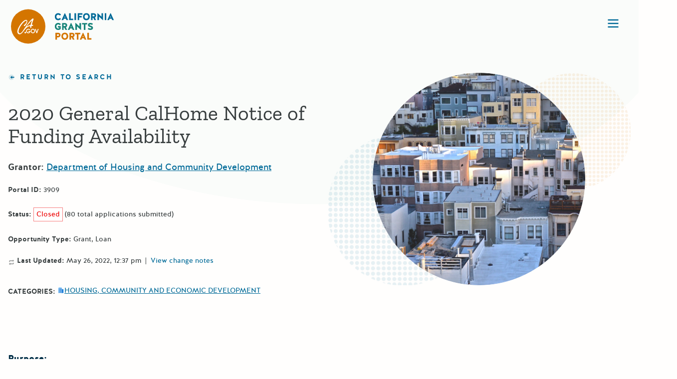

--- FILE ---
content_type: text/html; charset=UTF-8
request_url: https://www.grants.ca.gov/grants/2020-general-calhome-notice-of-funding-availability/
body_size: 81140
content:
<!DOCTYPE html>
<html lang="en-US" class="no-js">
	<head>
		<meta charset="UTF-8" />
		<meta name="viewport" content="width=device-width, initial-scale=1" />
		<link rel="apple-touch-icon" sizes="180x180" href="https://www.grants.ca.gov/wp-content/themes/grantsportal/dist/images/apple-touch-icon.png">
		<link rel="icon" type="image/png" sizes="32x32" href="https://www.grants.ca.gov/wp-content/themes/grantsportal/dist/images/favicon-32x32.png">
		<link rel="icon" type="image/png" sizes="16x16" href="https://www.grants.ca.gov/wp-content/themes/grantsportal/dist/images/favicon-16x16.png">
		<link rel="manifest" href="https://www.grants.ca.gov/wp-content/themes/grantsportal/dist/images/site.webmanifest">
		<link rel="mask-icon" href="https://www.grants.ca.gov/wp-content/themes/grantsportal/dist/images/safari-pinned-tab.svg" color="#d47500">
		<meta name="apple-mobile-web-app-title" content="CA Grants Web Portal">
		<meta name="application-name" content="CA Grants Web Portal">
		<meta name="msapplication-TileColor" content="#d47500">
		<meta name="theme-color" content="#ffffff">
		<script>(function(html){html.className = html.className.replace(/\bno-js\b/,'js')})(document.documentElement);</script>
<meta name='robots' content='index, follow, max-image-preview:large, max-snippet:-1, max-video-preview:-1' />

	<!-- This site is optimized with the Yoast SEO plugin v26.5 - https://yoast.com/wordpress/plugins/seo/ -->
	<title>2020 General CalHome Notice of Funding Availability - California Grants Portal</title>
	<link rel="canonical" href="https://www.grants.ca.gov/grants/2020-general-calhome-notice-of-funding-availability/" />
	<meta property="og:locale" content="en_US" />
	<meta property="og:type" content="article" />
	<meta property="og:title" content="2020 General CalHome Notice of Funding Availability - California Grants Portal" />
	<meta property="og:url" content="https://www.grants.ca.gov/grants/2020-general-calhome-notice-of-funding-availability/" />
	<meta property="og:site_name" content="California Grants Portal" />
	<meta property="article:publisher" content="https://www.facebook.com/CAStateLibrary/" />
	<meta property="article:modified_time" content="2022-05-26T19:37:43+00:00" />
	<meta name="twitter:card" content="summary_large_image" />
	<meta name="twitter:site" content="@castatelibrary" />
	<script type="application/ld+json" class="yoast-schema-graph">{"@context":"https://schema.org","@graph":[{"@type":"WebPage","@id":"https://www.grants.ca.gov/grants/2020-general-calhome-notice-of-funding-availability/","url":"https://www.grants.ca.gov/grants/2020-general-calhome-notice-of-funding-availability/","name":"2020 General CalHome Notice of Funding Availability - California Grants Portal","isPartOf":{"@id":"https://www.grants.ca.gov/#website"},"datePublished":"2020-09-03T07:00:00+00:00","dateModified":"2022-05-26T19:37:43+00:00","breadcrumb":{"@id":"https://www.grants.ca.gov/grants/2020-general-calhome-notice-of-funding-availability/#breadcrumb"},"inLanguage":"en-US","potentialAction":[{"@type":"ReadAction","target":["https://www.grants.ca.gov/grants/2020-general-calhome-notice-of-funding-availability/"]}]},{"@type":"BreadcrumbList","@id":"https://www.grants.ca.gov/grants/2020-general-calhome-notice-of-funding-availability/#breadcrumb","itemListElement":[{"@type":"ListItem","position":1,"name":"Home","item":"https://www.grants.ca.gov/"},{"@type":"ListItem","position":2,"name":"Grants","item":"https://www.grants.ca.gov/grants/"},{"@type":"ListItem","position":3,"name":"2020 General CalHome Notice of Funding Availability"}]},{"@type":"WebSite","@id":"https://www.grants.ca.gov/#website","url":"https://www.grants.ca.gov/","name":"California Grants Portal","description":"The California Grants Portal (a project of the California State Library) is your spot to find all grants and loans offered on a competitive or first-come basis by California state agencies.","publisher":{"@id":"https://www.grants.ca.gov/#organization"},"potentialAction":[{"@type":"SearchAction","target":{"@type":"EntryPoint","urlTemplate":"https://www.grants.ca.gov/?s={search_term_string}"},"query-input":{"@type":"PropertyValueSpecification","valueRequired":true,"valueName":"search_term_string"}}],"inLanguage":"en-US"},{"@type":"Organization","@id":"https://www.grants.ca.gov/#organization","name":"California Grants Portal","url":"https://www.grants.ca.gov/","logo":{"@type":"ImageObject","inLanguage":"en-US","@id":"https://www.grants.ca.gov/#/schema/logo/image/","url":"","contentUrl":"","caption":"California Grants Portal"},"image":{"@id":"https://www.grants.ca.gov/#/schema/logo/image/"},"sameAs":["https://www.facebook.com/CAStateLibrary/","https://x.com/castatelibrary","https://www.youtube.com/user/CSLmultimedia"]}]}</script>
	<!-- / Yoast SEO plugin. -->


<link rel='dns-prefetch' href='//www.grants.ca.gov' />
<link rel='dns-prefetch' href='//grants.ca.gov' />
<link rel="alternate" type="application/rss+xml" title="California Grants Portal &raquo; Feed" href="https://www.grants.ca.gov/feed/" />
<link rel="alternate" type="application/rss+xml" title="California Grants Portal &raquo; Comments Feed" href="https://www.grants.ca.gov/comments/feed/" />
<link rel="alternate" title="oEmbed (JSON)" type="application/json+oembed" href="https://www.grants.ca.gov/wp-json/oembed/1.0/embed?url=https%3A%2F%2Fwww.grants.ca.gov%2Fgrants%2F2020-general-calhome-notice-of-funding-availability%2F" />
<link rel="alternate" title="oEmbed (XML)" type="text/xml+oembed" href="https://www.grants.ca.gov/wp-json/oembed/1.0/embed?url=https%3A%2F%2Fwww.grants.ca.gov%2Fgrants%2F2020-general-calhome-notice-of-funding-availability%2F&#038;format=xml" />
<style id='wp-img-auto-sizes-contain-inline-css' type='text/css'>
img:is([sizes=auto i],[sizes^="auto," i]){contain-intrinsic-size:3000px 1500px}
/*# sourceURL=wp-img-auto-sizes-contain-inline-css */
</style>
<style id='wp-block-library-inline-css' type='text/css'>
:root{--wp-block-synced-color:#7a00df;--wp-block-synced-color--rgb:122,0,223;--wp-bound-block-color:var(--wp-block-synced-color);--wp-editor-canvas-background:#ddd;--wp-admin-theme-color:#007cba;--wp-admin-theme-color--rgb:0,124,186;--wp-admin-theme-color-darker-10:#006ba1;--wp-admin-theme-color-darker-10--rgb:0,107,160.5;--wp-admin-theme-color-darker-20:#005a87;--wp-admin-theme-color-darker-20--rgb:0,90,135;--wp-admin-border-width-focus:2px}@media (min-resolution:192dpi){:root{--wp-admin-border-width-focus:1.5px}}.wp-element-button{cursor:pointer}:root .has-very-light-gray-background-color{background-color:#eee}:root .has-very-dark-gray-background-color{background-color:#313131}:root .has-very-light-gray-color{color:#eee}:root .has-very-dark-gray-color{color:#313131}:root .has-vivid-green-cyan-to-vivid-cyan-blue-gradient-background{background:linear-gradient(135deg,#00d084,#0693e3)}:root .has-purple-crush-gradient-background{background:linear-gradient(135deg,#34e2e4,#4721fb 50%,#ab1dfe)}:root .has-hazy-dawn-gradient-background{background:linear-gradient(135deg,#faaca8,#dad0ec)}:root .has-subdued-olive-gradient-background{background:linear-gradient(135deg,#fafae1,#67a671)}:root .has-atomic-cream-gradient-background{background:linear-gradient(135deg,#fdd79a,#004a59)}:root .has-nightshade-gradient-background{background:linear-gradient(135deg,#330968,#31cdcf)}:root .has-midnight-gradient-background{background:linear-gradient(135deg,#020381,#2874fc)}:root{--wp--preset--font-size--normal:16px;--wp--preset--font-size--huge:42px}.has-regular-font-size{font-size:1em}.has-larger-font-size{font-size:2.625em}.has-normal-font-size{font-size:var(--wp--preset--font-size--normal)}.has-huge-font-size{font-size:var(--wp--preset--font-size--huge)}.has-text-align-center{text-align:center}.has-text-align-left{text-align:left}.has-text-align-right{text-align:right}.has-fit-text{white-space:nowrap!important}#end-resizable-editor-section{display:none}.aligncenter{clear:both}.items-justified-left{justify-content:flex-start}.items-justified-center{justify-content:center}.items-justified-right{justify-content:flex-end}.items-justified-space-between{justify-content:space-between}.screen-reader-text{border:0;clip-path:inset(50%);height:1px;margin:-1px;overflow:hidden;padding:0;position:absolute;width:1px;word-wrap:normal!important}.screen-reader-text:focus{background-color:#ddd;clip-path:none;color:#444;display:block;font-size:1em;height:auto;left:5px;line-height:normal;padding:15px 23px 14px;text-decoration:none;top:5px;width:auto;z-index:100000}html :where(.has-border-color){border-style:solid}html :where([style*=border-top-color]){border-top-style:solid}html :where([style*=border-right-color]){border-right-style:solid}html :where([style*=border-bottom-color]){border-bottom-style:solid}html :where([style*=border-left-color]){border-left-style:solid}html :where([style*=border-width]){border-style:solid}html :where([style*=border-top-width]){border-top-style:solid}html :where([style*=border-right-width]){border-right-style:solid}html :where([style*=border-bottom-width]){border-bottom-style:solid}html :where([style*=border-left-width]){border-left-style:solid}html :where(img[class*=wp-image-]){height:auto;max-width:100%}:where(figure){margin:0 0 1em}html :where(.is-position-sticky){--wp-admin--admin-bar--position-offset:var(--wp-admin--admin-bar--height,0px)}@media screen and (max-width:600px){html :where(.is-position-sticky){--wp-admin--admin-bar--position-offset:0px}}

/*# sourceURL=wp-block-library-inline-css */
</style><style id='global-styles-inline-css' type='text/css'>
:root{--wp--preset--aspect-ratio--square: 1;--wp--preset--aspect-ratio--4-3: 4/3;--wp--preset--aspect-ratio--3-4: 3/4;--wp--preset--aspect-ratio--3-2: 3/2;--wp--preset--aspect-ratio--2-3: 2/3;--wp--preset--aspect-ratio--16-9: 16/9;--wp--preset--aspect-ratio--9-16: 9/16;--wp--preset--color--black: #000000;--wp--preset--color--cyan-bluish-gray: #abb8c3;--wp--preset--color--white: #ffffff;--wp--preset--color--pale-pink: #f78da7;--wp--preset--color--vivid-red: #cf2e2e;--wp--preset--color--luminous-vivid-orange: #ff6900;--wp--preset--color--luminous-vivid-amber: #fcb900;--wp--preset--color--light-green-cyan: #7bdcb5;--wp--preset--color--vivid-green-cyan: #00d084;--wp--preset--color--pale-cyan-blue: #8ed1fc;--wp--preset--color--vivid-cyan-blue: #0693e3;--wp--preset--color--vivid-purple: #9b51e0;--wp--preset--color--csl-blue: #006A98;--wp--preset--color--csl-green: #188479;--wp--preset--color--csl-black: #373D3E;--wp--preset--color--csl-black-75: rgba(55, 61, 62, 0.75);--wp--preset--color--csl-amber: #D47500;--wp--preset--color--csl-red: #EE0000;--wp--preset--gradient--vivid-cyan-blue-to-vivid-purple: linear-gradient(135deg,rgb(6,147,227) 0%,rgb(155,81,224) 100%);--wp--preset--gradient--light-green-cyan-to-vivid-green-cyan: linear-gradient(135deg,rgb(122,220,180) 0%,rgb(0,208,130) 100%);--wp--preset--gradient--luminous-vivid-amber-to-luminous-vivid-orange: linear-gradient(135deg,rgb(252,185,0) 0%,rgb(255,105,0) 100%);--wp--preset--gradient--luminous-vivid-orange-to-vivid-red: linear-gradient(135deg,rgb(255,105,0) 0%,rgb(207,46,46) 100%);--wp--preset--gradient--very-light-gray-to-cyan-bluish-gray: linear-gradient(135deg,rgb(238,238,238) 0%,rgb(169,184,195) 100%);--wp--preset--gradient--cool-to-warm-spectrum: linear-gradient(135deg,rgb(74,234,220) 0%,rgb(151,120,209) 20%,rgb(207,42,186) 40%,rgb(238,44,130) 60%,rgb(251,105,98) 80%,rgb(254,248,76) 100%);--wp--preset--gradient--blush-light-purple: linear-gradient(135deg,rgb(255,206,236) 0%,rgb(152,150,240) 100%);--wp--preset--gradient--blush-bordeaux: linear-gradient(135deg,rgb(254,205,165) 0%,rgb(254,45,45) 50%,rgb(107,0,62) 100%);--wp--preset--gradient--luminous-dusk: linear-gradient(135deg,rgb(255,203,112) 0%,rgb(199,81,192) 50%,rgb(65,88,208) 100%);--wp--preset--gradient--pale-ocean: linear-gradient(135deg,rgb(255,245,203) 0%,rgb(182,227,212) 50%,rgb(51,167,181) 100%);--wp--preset--gradient--electric-grass: linear-gradient(135deg,rgb(202,248,128) 0%,rgb(113,206,126) 100%);--wp--preset--gradient--midnight: linear-gradient(135deg,rgb(2,3,129) 0%,rgb(40,116,252) 100%);--wp--preset--font-size--small: 13px;--wp--preset--font-size--medium: 20px;--wp--preset--font-size--large: 36px;--wp--preset--font-size--x-large: 42px;--wp--preset--font-size--xl: 54px;--wp--preset--font-size--lg: 42px;--wp--preset--font-size--md: 32px;--wp--preset--font-size--ms: 24px;--wp--preset--font-size--normal: 18px;--wp--preset--font-size--sm: 14px;--wp--preset--font-size--xs: 12px;--wp--preset--spacing--20: 0.44rem;--wp--preset--spacing--30: 0.67rem;--wp--preset--spacing--40: 1rem;--wp--preset--spacing--50: 1.5rem;--wp--preset--spacing--60: 2.25rem;--wp--preset--spacing--70: 3.38rem;--wp--preset--spacing--80: 5.06rem;--wp--preset--shadow--natural: 6px 6px 9px rgba(0, 0, 0, 0.2);--wp--preset--shadow--deep: 12px 12px 50px rgba(0, 0, 0, 0.4);--wp--preset--shadow--sharp: 6px 6px 0px rgba(0, 0, 0, 0.2);--wp--preset--shadow--outlined: 6px 6px 0px -3px rgb(255, 255, 255), 6px 6px rgb(0, 0, 0);--wp--preset--shadow--crisp: 6px 6px 0px rgb(0, 0, 0);}:where(.is-layout-flex){gap: 0.5em;}:where(.is-layout-grid){gap: 0.5em;}body .is-layout-flex{display: flex;}.is-layout-flex{flex-wrap: wrap;align-items: center;}.is-layout-flex > :is(*, div){margin: 0;}body .is-layout-grid{display: grid;}.is-layout-grid > :is(*, div){margin: 0;}:where(.wp-block-columns.is-layout-flex){gap: 2em;}:where(.wp-block-columns.is-layout-grid){gap: 2em;}:where(.wp-block-post-template.is-layout-flex){gap: 1.25em;}:where(.wp-block-post-template.is-layout-grid){gap: 1.25em;}.has-black-color{color: var(--wp--preset--color--black) !important;}.has-cyan-bluish-gray-color{color: var(--wp--preset--color--cyan-bluish-gray) !important;}.has-white-color{color: var(--wp--preset--color--white) !important;}.has-pale-pink-color{color: var(--wp--preset--color--pale-pink) !important;}.has-vivid-red-color{color: var(--wp--preset--color--vivid-red) !important;}.has-luminous-vivid-orange-color{color: var(--wp--preset--color--luminous-vivid-orange) !important;}.has-luminous-vivid-amber-color{color: var(--wp--preset--color--luminous-vivid-amber) !important;}.has-light-green-cyan-color{color: var(--wp--preset--color--light-green-cyan) !important;}.has-vivid-green-cyan-color{color: var(--wp--preset--color--vivid-green-cyan) !important;}.has-pale-cyan-blue-color{color: var(--wp--preset--color--pale-cyan-blue) !important;}.has-vivid-cyan-blue-color{color: var(--wp--preset--color--vivid-cyan-blue) !important;}.has-vivid-purple-color{color: var(--wp--preset--color--vivid-purple) !important;}.has-black-background-color{background-color: var(--wp--preset--color--black) !important;}.has-cyan-bluish-gray-background-color{background-color: var(--wp--preset--color--cyan-bluish-gray) !important;}.has-white-background-color{background-color: var(--wp--preset--color--white) !important;}.has-pale-pink-background-color{background-color: var(--wp--preset--color--pale-pink) !important;}.has-vivid-red-background-color{background-color: var(--wp--preset--color--vivid-red) !important;}.has-luminous-vivid-orange-background-color{background-color: var(--wp--preset--color--luminous-vivid-orange) !important;}.has-luminous-vivid-amber-background-color{background-color: var(--wp--preset--color--luminous-vivid-amber) !important;}.has-light-green-cyan-background-color{background-color: var(--wp--preset--color--light-green-cyan) !important;}.has-vivid-green-cyan-background-color{background-color: var(--wp--preset--color--vivid-green-cyan) !important;}.has-pale-cyan-blue-background-color{background-color: var(--wp--preset--color--pale-cyan-blue) !important;}.has-vivid-cyan-blue-background-color{background-color: var(--wp--preset--color--vivid-cyan-blue) !important;}.has-vivid-purple-background-color{background-color: var(--wp--preset--color--vivid-purple) !important;}.has-black-border-color{border-color: var(--wp--preset--color--black) !important;}.has-cyan-bluish-gray-border-color{border-color: var(--wp--preset--color--cyan-bluish-gray) !important;}.has-white-border-color{border-color: var(--wp--preset--color--white) !important;}.has-pale-pink-border-color{border-color: var(--wp--preset--color--pale-pink) !important;}.has-vivid-red-border-color{border-color: var(--wp--preset--color--vivid-red) !important;}.has-luminous-vivid-orange-border-color{border-color: var(--wp--preset--color--luminous-vivid-orange) !important;}.has-luminous-vivid-amber-border-color{border-color: var(--wp--preset--color--luminous-vivid-amber) !important;}.has-light-green-cyan-border-color{border-color: var(--wp--preset--color--light-green-cyan) !important;}.has-vivid-green-cyan-border-color{border-color: var(--wp--preset--color--vivid-green-cyan) !important;}.has-pale-cyan-blue-border-color{border-color: var(--wp--preset--color--pale-cyan-blue) !important;}.has-vivid-cyan-blue-border-color{border-color: var(--wp--preset--color--vivid-cyan-blue) !important;}.has-vivid-purple-border-color{border-color: var(--wp--preset--color--vivid-purple) !important;}.has-vivid-cyan-blue-to-vivid-purple-gradient-background{background: var(--wp--preset--gradient--vivid-cyan-blue-to-vivid-purple) !important;}.has-light-green-cyan-to-vivid-green-cyan-gradient-background{background: var(--wp--preset--gradient--light-green-cyan-to-vivid-green-cyan) !important;}.has-luminous-vivid-amber-to-luminous-vivid-orange-gradient-background{background: var(--wp--preset--gradient--luminous-vivid-amber-to-luminous-vivid-orange) !important;}.has-luminous-vivid-orange-to-vivid-red-gradient-background{background: var(--wp--preset--gradient--luminous-vivid-orange-to-vivid-red) !important;}.has-very-light-gray-to-cyan-bluish-gray-gradient-background{background: var(--wp--preset--gradient--very-light-gray-to-cyan-bluish-gray) !important;}.has-cool-to-warm-spectrum-gradient-background{background: var(--wp--preset--gradient--cool-to-warm-spectrum) !important;}.has-blush-light-purple-gradient-background{background: var(--wp--preset--gradient--blush-light-purple) !important;}.has-blush-bordeaux-gradient-background{background: var(--wp--preset--gradient--blush-bordeaux) !important;}.has-luminous-dusk-gradient-background{background: var(--wp--preset--gradient--luminous-dusk) !important;}.has-pale-ocean-gradient-background{background: var(--wp--preset--gradient--pale-ocean) !important;}.has-electric-grass-gradient-background{background: var(--wp--preset--gradient--electric-grass) !important;}.has-midnight-gradient-background{background: var(--wp--preset--gradient--midnight) !important;}.has-small-font-size{font-size: var(--wp--preset--font-size--small) !important;}.has-medium-font-size{font-size: var(--wp--preset--font-size--medium) !important;}.has-large-font-size{font-size: var(--wp--preset--font-size--large) !important;}.has-x-large-font-size{font-size: var(--wp--preset--font-size--x-large) !important;}
/*# sourceURL=global-styles-inline-css */
</style>

<style id='classic-theme-styles-inline-css' type='text/css'>
/*! This file is auto-generated */
.wp-block-button__link{color:#fff;background-color:#32373c;border-radius:9999px;box-shadow:none;text-decoration:none;padding:calc(.667em + 2px) calc(1.333em + 2px);font-size:1.125em}.wp-block-file__button{background:#32373c;color:#fff;text-decoration:none}
/*# sourceURL=/wp-includes/css/classic-themes.min.css */
</style>
<link rel='stylesheet' id='csl_grants_submissions_shared-css' href='https://www.grants.ca.gov/wp-content/plugins/ca-grants-plugin/dist/css/shared-style.css?ver=2.0.14' type='text/css' media='all' />
<link rel='stylesheet' id='csl_grants_submissions_frontend-css' href='https://www.grants.ca.gov/wp-content/plugins/ca-grants-plugin/dist/css/style.css?ver=2.0.14' type='text/css' media='all' />
<link rel='stylesheet' id='taxonomy-image-plugin-public-css' href='https://www.grants.ca.gov/wp-content/plugins/taxonomy-images/css/style.css?ver=0.9.6' type='text/css' media='screen' />
<link rel='stylesheet' id='ep_general_styles-css' href='https://www.grants.ca.gov/wp-content/plugins/elasticpress/dist/css/general-styles.css?ver=66295efe92a630617c00' type='text/css' media='all' />
<link rel='stylesheet' id='styles-css' href='https://www.grants.ca.gov/wp-content/themes/grantsportal/dist/css/style.css?ver=e4fb755e3812ad10d42a' type='text/css' media='all' />
<link rel='stylesheet' id='awardee-app-css' href='https://www.grants.ca.gov/wp-content/themes/grantsportal/dist/css/awardee-app-style.css?ver=f702f4737a67eaf7f5bf' type='text/css' media='all' />
<script type="text/javascript" src="https://www.grants.ca.gov/wp-includes/js/jquery/jquery.min.js?ver=3.7.1" id="jquery-core-js"></script>
<script type="text/javascript" src="https://www.grants.ca.gov/wp-includes/js/jquery/jquery-migrate.min.js?ver=3.4.1" id="jquery-migrate-js"></script>
<link rel="https://api.w.org/" href="https://www.grants.ca.gov/wp-json/" /><link rel='shortlink' href='https://www.grants.ca.gov/?p=3909' />
<!-- Stream WordPress user activity plugin v4.1.1 -->
<link rel='manifest' href='https://www.grants.ca.gov/wp-content/themes/grantsportal/manifest.json' />	<!-- Google Tag Manager -->
	<script>(function(w,d,s,l,i){w[l]=w[l]||[];w[l].push({'gtm.start':
				new Date().getTime(),event:'gtm.js'});var f=d.getElementsByTagName(s)[0],
			j=d.createElement(s),dl=l!='dataLayer'?'&l='+l:'';j.async=true;j.src=
			'https://www.googletagmanager.com/gtm.js?id='+i+dl;f.parentNode.insertBefore(j,f);
		})(window,document,'script','dataLayer','GTM-WFDBH54');</script>
	<!-- End Google Tag Manager -->
		</head>
	<body class="wp-singular grants-template-default single single-grants postid-3909 wp-theme-grantsportal is-front-end">
			<!-- Google Tag Manager (noscript) -->
	<noscript><iframe src="https://www.googletagmanager.com/ns.html?id=GTM-WFDBH54" height="0" width="0" style="display:none;visibility:hidden"></iframe></noscript>
	<!-- End Google Tag Manager (noscript) -->
	
		<header class="site-header">

			<div class="site-header__skip-links">
				<a href="#main" id="js-skiplink">Skip to Content</a>
			</div>

			<div class="site-header__logo-container" itemscope itemtype="http://schema.org/Organization">
				<a class="site-header__logo" itemprop="url" href="https://www.grants.ca.gov/">
					<svg fill="none" xmlns="http://www.w3.org/2000/svg" viewBox="0 0 208 69"><circle cx="34.498" cy="34.498" r="34.498" fill="#D47500" /><path d="M39.196 31.736c.123-.398.43-1.468.92-3.21.123-.447.43-1.352.92-2.715.496-1.394.887-2.513 1.183-3.351a15.515 15.515 0 0 0-2.629 2.346c-3.193 3.508-6.9 7.751-8.214 9.976.493-.117 1.479-1.186 4.672-2.295a11.913 11.913 0 0 1 3.148-.748v-.003zm-.565 2.242c-10.064 0-14.456 16.36-21.428 16.36-1.584 0-2.808-.725-3.673-2.175a6.056 6.056 0 0 1-.835-3.173c0-2.974 1.382-6.737 4.146-11.29 2.353-3.868 4.843-6.982 7.472-9.343 2.26-2.031 4.197-3.047 5.812-3.047a2.42 2.42 0 0 1 1.17.237c.364.175.681.439.922.769.4.55.607 1.222.589 1.907 0 1.34-.438 2.867-1.315 4.58a16.65 16.65 0 0 1-2.907 3.972c-.756.762-1.35 1.141-1.78 1.14a1.167 1.167 0 0 1-.737-.372 1.212 1.212 0 0 1-.319-.771c0-.483.412-1.035 1.236-1.656a11.91 11.91 0 0 0 2.78-2.902c1.011-1.522 1.517-2.807 1.517-3.857a1.428 1.428 0 0 0-.272-.956 1.054 1.054 0 0 0-.822-.308c-.747 0-1.803.559-3.167 1.676a33.224 33.224 0 0 0-4.928 5.077 35.48 35.48 0 0 0-5.037 8.043c-1.185 2.725-1.777 5.058-1.777 6.997a3.642 3.642 0 0 0 .788 2.346c.242.345.561.625.932.816.37.192.782.289 1.197.283 3.187-.12 7.16-7.544 8.388-9.27 12.156-17.124 13.09-17.17 14.933-18.954 1.07-1.047 1.89-1.572 2.457-1.575a1.189 1.189 0 0 1 .917.436c.21.24.326.55.328.871a6.725 6.725 0 0 1-.565 2.031 78.114 78.114 0 0 0-1.866 5.45c-.515 1.71-.86 3.024-1.035 3.94.162.003.325-.004.486-.023.391 0 .717-.02.986-.02.786 0 1.178.303 1.176.911a1.36 1.36 0 0 1-.253.778 1.02 1.02 0 0 1-.575.469c-.217.036-.437.05-.657.04a7.48 7.48 0 0 0-1.721.144c-.142.436-.513 4.125-1.062 4.25-1.692 1.507-1.564-3.352-1.472-3.844l-.03.013z" fill="#FFFEFD" /><path d="M28.652 45.168c.37.002.728.135 1.013.375a1.658 1.658 0 0 1 .388 2.032 1.612 1.612 0 0 1-.8.735 1.57 1.57 0 0 1-1.077.05 1.603 1.603 0 0 1-.864-.657 1.658 1.658 0 0 1 .204-2.059 1.546 1.546 0 0 1 1.136-.476zm9.814-4.337-1.123 1.133a3.331 3.331 0 0 0-1.121-.847 3.27 3.27 0 0 0-1.363-.303 2.79 2.79 0 0 0-1.119.204c-.356.144-.68.36-.951.634-.27.26-.484.576-.629.926a2.78 2.78 0 0 0-.209 1.105 2.862 2.862 0 0 0 .867 2.098c.283.281.618.502.985.65.367.147.76.218 1.154.208.488.017.97-.106 1.393-.355.406-.27.724-.656.914-1.11h-2.438V43.65h4.228v.361c0 .748-.197 1.482-.571 2.125a4.002 4.002 0 0 1-1.475 1.535 4.156 4.156 0 0 1-2.13.53 4.647 4.647 0 0 1-2.329-.58 4.204 4.204 0 0 1-1.623-1.646 4.67 4.67 0 0 1-.595-2.309 4.339 4.339 0 0 1 1.101-2.952c.424-.49.948-.877 1.536-1.136a4.268 4.268 0 0 1 1.865-.359 5.111 5.111 0 0 1 2.05.413 4.73 4.73 0 0 1 1.573 1.2h.01zm5.487-1.611a4.096 4.096 0 0 1 1.663.33 4.166 4.166 0 0 1 1.396.98 4.613 4.613 0 0 1 1.268 3.183c0 1.19-.455 2.331-1.268 3.184a4.368 4.368 0 0 1-1.426.965 4.298 4.298 0 0 1-3.357-.019 4.37 4.37 0 0 1-1.417-.98 4.614 4.614 0 0 1-1.208-2.598 4.652 4.652 0 0 1 .551-2.82 4.443 4.443 0 0 1 1.605-1.632 4.333 4.333 0 0 1 2.187-.6l.006.006zm-.023 1.594a2.561 2.561 0 0 0-1.06.204 2.607 2.607 0 0 0-.888.624 2.89 2.89 0 0 0-.603.967 2.94 2.94 0 0 0-.185 1.13 2.764 2.764 0 0 0 .985 2.243 2.682 2.682 0 0 0 1.774.647c.36.004.718-.068 1.05-.212a2.59 2.59 0 0 0 .876-.626 3.05 3.05 0 0 0 .8-2.064 3.05 3.05 0 0 0-.8-2.065 2.596 2.596 0 0 0-.886-.636 2.55 2.55 0 0 0-1.063-.212zm4.064-1.38h1.64l2.106 6.075 2.152-6.075h1.633l-3.026 8.552H50.96l-2.967-8.552z" fill="#FFFEFD" /><path d="M99.952 10.922c.137-.137.157-.372.02-.509-1.41-1.528-3.035-2.489-5.266-2.489-5.207 0-6.812 4.174-6.812 7.035 0 2.94 1.605 7.054 6.812 7.054 2.075 0 3.72-.862 5.148-2.214a.391.391 0 0 0 .02-.53l-1.351-1.606c-.117-.157-.333-.157-.49-.039-.92.764-2.211 1.391-3.308 1.391-3.19 0-3.64-3.037-3.64-4.056 0-1.019.45-4.076 3.62-4.076 1.038 0 2.35.706 3.172 1.548a.362.362 0 0 0 .49.02l1.585-1.529zm8.516-2.645a.51.51 0 0 0-.94 0l-6.01 13.246c-.058.137.059.314.216.314h2.799a.533.533 0 0 0 .489-.333l.979-2.45h4.033l.978 2.45a.535.535 0 0 0 .49.333h2.799c.157 0 .274-.177.196-.314l-6.029-13.246zm-.451 5.78 1.018 2.548h-2.055l1.037-2.547zm11.751-5.584a.35.35 0 0 0-.352-.353h-2.447a.35.35 0 0 0-.352.353v13.011a.35.35 0 0 0 .352.353h7.399a.351.351 0 0 0 .353-.353V19.27a.351.351 0 0 0-.353-.353h-4.6V8.473zm10.634 0a.351.351 0 0 0-.353-.353h-2.427a.35.35 0 0 0-.352.353v13.011a.35.35 0 0 0 .352.353h2.427a.351.351 0 0 0 .353-.353V8.474zm11.067 8.054a.35.35 0 0 0 .352-.353V13.96a.35.35 0 0 0-.352-.353h-4.62V11.04h5.99a.35.35 0 0 0 .352-.353V8.473a.35.35 0 0 0-.352-.353h-8.75a.35.35 0 0 0-.352.353v13.011a.35.35 0 0 0 .352.353h2.408a.351.351 0 0 0 .352-.353v-4.957h4.62zm9.696-8.642c-5.207 0-6.813 4.213-6.813 7.074 0 2.94 1.606 7.093 6.813 7.093 5.187 0 6.792-4.154 6.792-7.093 0-2.86-1.605-7.074-6.792-7.074zm0 11.228c-3.172 0-3.622-3.135-3.622-4.154 0-1.019.45-4.115 3.622-4.115 3.151 0 3.601 3.096 3.601 4.115 0 1.019-.45 4.154-3.601 4.154zm19.544-6.466c0-1.862-1.155-4.527-4.952-4.527h-4.894a.351.351 0 0 0-.353.353v13.011c0 .196.157.353.353.353h2.408a.351.351 0 0 0 .352-.353v-4.252h1.39l1.996 4.291a.565.565 0 0 0 .509.314h2.721c.157 0 .274-.177.196-.314l-2.251-4.82c1.468-.725 2.525-2.116 2.525-4.056zm-4.776 1.646h-2.31V11.02h2.231c1.41 0 1.723 1.058 1.723 1.626 0 .51-.313 1.607-1.644 1.646zm10.114 7.544a.351.351 0 0 0 .352-.353v-6.839l7.517 7.114a.606.606 0 0 0 .431.176.259.259 0 0 0 .254-.255V8.473a.351.351 0 0 0-.352-.353h-2.428a.351.351 0 0 0-.352.353v6.604L174.03 8.12a.782.782 0 0 0-.509-.196c-.156 0-.274.138-.274.294v13.266c0 .196.157.353.353.353h2.447zm15.019-13.364a.35.35 0 0 0-.352-.353h-2.427a.351.351 0 0 0-.353.353v13.011c0 .196.157.353.353.353h2.427a.35.35 0 0 0 .352-.353V8.474zm9.051-.196a.508.508 0 0 0-.94 0l-6.009 13.246c-.059.137.058.314.215.314h2.799a.534.534 0 0 0 .49-.333l.978-2.45h4.033l.979 2.45a.533.533 0 0 0 .489.333h2.799c.157 0 .274-.177.196-.314l-6.029-13.246zm-.45 5.78 1.018 2.548h-2.056l1.038-2.547z" fill="#006A98" /><path d="M96.663 36.75v1.352c-.45.333-1.292.568-1.957.568-3.171 0-3.622-3.174-3.622-4.193 0-1.019.45-4.037 3.622-4.037.959 0 2.192.588 3.014 1.313a.362.362 0 0 0 .49-.02l1.468-1.606a.367.367 0 0 0 0-.51c-1.331-1.313-2.878-2.136-4.972-2.136-5.207 0-6.812 4.174-6.812 7.035 0 2.94 1.605 7.054 6.812 7.054 2.016 0 3.563-.666 4.855-1.861a.86.86 0 0 0 .254-.608v-4.879a.351.351 0 0 0-.352-.352h-5.05a.351.351 0 0 0-.353.352v2.175a.35.35 0 0 0 .352.353h2.251zm16.001-4.546c0-1.862-1.155-4.527-4.953-4.527h-4.894a.351.351 0 0 0-.352.353v13.011c0 .196.157.353.352.353h2.408a.35.35 0 0 0 .352-.353V36.79h1.39l1.997 4.291a.565.565 0 0 0 .509.314h2.721c.156 0 .274-.176.196-.314l-2.252-4.82c1.469-.725 2.526-2.116 2.526-4.056zm-4.777 1.646h-2.31v-3.273h2.232c1.409 0 1.723 1.059 1.723 1.627 0 .51-.314 1.607-1.645 1.646zm13.031-6.016a.508.508 0 0 0-.94 0l-6.009 13.246c-.059.138.058.314.215.314h2.799a.534.534 0 0 0 .49-.333l.978-2.45h4.033l.979 2.45a.533.533 0 0 0 .489.333h2.799c.157 0 .274-.176.196-.314l-6.029-13.246zm-.45 5.78 1.018 2.548h-2.056l1.038-2.547zm11.398 7.78a.35.35 0 0 0 .352-.353v-6.838l7.517 7.113a.608.608 0 0 0 .431.176.259.259 0 0 0 .254-.255V28.03a.35.35 0 0 0-.352-.353h-2.427a.351.351 0 0 0-.353.353v6.604l-7.438-6.957a.782.782 0 0 0-.509-.195c-.157 0-.274.137-.274.293v13.266a.35.35 0 0 0 .352.353h2.447zm14.202-.353c0 .196.157.353.352.353h2.447a.351.351 0 0 0 .353-.353V30.597h3.269a.35.35 0 0 0 .352-.353V28.03a.35.35 0 0 0-.352-.353h-9.651a.35.35 0 0 0-.352.353v2.214a.35.35 0 0 0 .352.353h3.23v10.444zm14.361-7.857c-1.527-.549-2.897-.921-2.976-1.764-.019-.745.744-1 1.566-1 1.097 0 2.721.589 3.583.902.195.079.391 0 .469-.176l.881-2.018a.382.382 0 0 0-.176-.49c-2.29-1.059-4.091-1.176-4.952-1.176-2.624 0-4.522 1.528-4.522 4.095 0 2.822 2.486 3.586 4.463 4.233 1.292.411 2.349.784 2.349 1.646 0 .686-.861 1.175-1.879 1.175-1.136 0-2.349-.45-3.602-1.018-.176-.079-.392-.02-.47.156l-1.077 1.999c-.078.176-.019.392.157.47 1.664.862 3.21 1.333 5.109 1.333 2.995 0 5.07-1.862 5.07-4.252 0-2.509-2.094-3.45-3.993-4.115z" fill="#188479" /><path d="M92.264 56.386h2.369c2.31 0 4.718-1.842 4.718-4.585 0-1.862-1.155-4.527-4.953-4.527h-4.933a.351.351 0 0 0-.352.353v13.011a.35.35 0 0 0 .352.353h2.447a.351.351 0 0 0 .352-.353v-4.252zm2.29-2.94h-2.29v-3.272h2.232c1.41 0 1.723 1.058 1.723 1.627 0 .51-.314 1.606-1.664 1.646zm13.363-6.406c-5.207 0-6.812 4.212-6.812 7.073 0 2.94 1.605 7.093 6.812 7.093 5.188 0 6.793-4.154 6.793-7.093 0-2.861-1.605-7.074-6.793-7.074zm0 11.227c-3.171 0-3.621-3.135-3.621-4.154 0-1.02.45-4.115 3.621-4.115 3.152 0 3.602 3.096 3.602 4.115 0 1.019-.45 4.154-3.602 4.154zm19.545-6.467c0-1.86-1.155-4.526-4.953-4.526h-4.894a.351.351 0 0 0-.352.353v13.011c0 .196.157.353.352.353h2.408a.351.351 0 0 0 .353-.353v-4.252h1.389l1.997 4.291a.565.565 0 0 0 .509.314h2.721c.157 0 .274-.177.196-.314l-2.251-4.82c1.468-.725 2.525-2.117 2.525-4.056zm-4.777 1.647h-2.309v-3.273h2.231c1.41 0 1.723 1.058 1.723 1.627 0 .51-.313 1.606-1.645 1.646zm9.438 7.191c0 .196.157.353.353.353h2.447a.351.351 0 0 0 .352-.353V50.194h3.269a.35.35 0 0 0 .352-.353v-2.214a.35.35 0 0 0-.352-.353h-9.651a.351.351 0 0 0-.352.353v2.214c0 .196.157.353.352.353h3.23v10.444zm12.793-13.207a.508.508 0 0 0-.939 0l-6.01 13.246c-.059.137.059.314.215.314h2.8a.533.533 0 0 0 .489-.333l.979-2.45h4.032l.979 2.45a.534.534 0 0 0 .49.333h2.799c.156 0 .274-.177.196-.314l-6.03-13.246zm-.45 5.78 1.018 2.548h-2.055l1.037-2.547zm11.751-5.584a.351.351 0 0 0-.352-.353h-2.447a.351.351 0 0 0-.353.353v13.011c0 .196.157.353.353.353h7.399a.35.35 0 0 0 .352-.353v-2.214a.35.35 0 0 0-.352-.353h-4.6V47.627z" fill="#D47500" /></svg>					<span class="srt">California Grants Portal</span>
				</a>
			</div>

			<div class="site-header__navigation">
				<button
					id="siteNavigationOpen"
					type="button"
					class="button button--header button--header-open"
				>
					<svg fill="none" xmlns="http://www.w3.org/2000/svg" viewBox="0 0 32 32"><path d="M4 14.666h24v2.667H4v-2.666zm0-8h24v2.667H4V6.666zm0 16h24v2.667H4v-2.666z" fill="currentColor" /></svg>					<span class="srt">Open Navigation</span>
				</button>
				<div id="siteNavigationMenus" class="site-header__navigation-menus">
					<button
						id="siteNavigationClose"
						type="button"
						class="button button--header button--header-close"
					>
						<svg fill="none" xmlns="http://www.w3.org/2000/svg" viewBox="0 0 32 32"><path d="m24.014 5.63 2.357 2.357L7.986 26.37l-2.357-2.357L24.014 5.629z" fill="currentColor" /><path d="m26.37 24.016-2.358 2.356L5.63 7.985l2.357-2.357L26.37 24.016z" fill="currentColor" /></svg>						<span class="srt">Close Navigation</span>
					</button>
					<div class="site-header__navigation-menus-inner">
						<nav class="navigation navigation--primary" aria-label="Primary">
							<ul id="navPrimary" class="menu"><li class="menu-item menu-item-type-custom menu-item-object-custom menu-item-30"><a href="/?s">Find Grants</a></li><li class="menu-item menu-item-type-custom menu-item-object-custom menu-item-has-children menu-item-31"><button  class="menu-item__button" aria-controls="sub-menu-31" type="button" id="menu-item-31"><span>About This Site<svg xmlns='http://www.w3.org/2000/svg' fill='none' viewBox='0 0 24 24' stroke-width='1.5' stroke='currentColor'><path stroke-linecap='round' stroke-linejoin='round' d='m19.5 8.25-7.5 7.5-7.5-7.5'/></svg></span></button><div  class="menu-item__sub-menu" id="sub-menu-31" aria-labelledby="menu-item-31"><ul class="sub-menu"><li class="menu-item menu-item-type-post_type menu-item-object-page menu-item-455"><a href="https://www.grants.ca.gov/about-this-site/">Overview</a></li><li class="menu-item menu-item-type-post_type menu-item-object-page menu-item-608"><a href="https://www.grants.ca.gov/statistics-dashboard/">Statistics Dashboard</a></li><li class="menu-item menu-item-type-post_type menu-item-object-page menu-item-16742"><a href="https://www.grants.ca.gov/legislative-annual-reports/">Annual Reports</a></li></ul></div></li><li class="menu-item menu-item-type-custom menu-item-object-custom menu-item-has-children menu-item-34"><button  class="menu-item__button" aria-controls="sub-menu-34" type="button" id="menu-item-34"><span>Using This Site<svg xmlns='http://www.w3.org/2000/svg' fill='none' viewBox='0 0 24 24' stroke-width='1.5' stroke='currentColor'><path stroke-linecap='round' stroke-linejoin='round' d='m19.5 8.25-7.5 7.5-7.5-7.5'/></svg></span></button><div  class="menu-item__sub-menu" id="sub-menu-34" aria-labelledby="menu-item-34"><ul class="sub-menu"><li class="menu-item menu-item-type-post_type menu-item-object-page menu-item-493"><a href="https://www.grants.ca.gov/faq/">FAQ</a></li><li class="menu-item menu-item-type-post_type menu-item-object-page menu-item-3129"><a href="https://www.grants.ca.gov/glossary/">Glossary</a></li></ul></div></li><li class="menu-item menu-item-type-custom menu-item-object-custom menu-item-has-children menu-item-37"><button  class="menu-item__button" aria-controls="sub-menu-37" type="button" id="menu-item-37"><span>For State Agencies<svg xmlns='http://www.w3.org/2000/svg' fill='none' viewBox='0 0 24 24' stroke-width='1.5' stroke='currentColor'><path stroke-linecap='round' stroke-linejoin='round' d='m19.5 8.25-7.5 7.5-7.5-7.5'/></svg></span></button><div  class="menu-item__sub-menu" id="sub-menu-37" aria-labelledby="menu-item-37"><ul class="sub-menu"><li class="menu-item menu-item-type-post_type menu-item-object-page menu-item-456"><a href="https://www.grants.ca.gov/for-state-agencies/">Grant Data Submission</a></li><li class="menu-item menu-item-type-custom menu-item-object-custom menu-item-39"><a href="/dashboard">Agency Login</a></li></ul></div></li></ul>						</nav>

						<nav class="navigation navigation--secondary" aria-label="Secondary">
							<ul id="navSecondary" class="menu"><li class="menu-item menu-item-type-post_type menu-item-object-page menu-item-590"><a href="https://www.grants.ca.gov/subscribe-to-updates/">Subscribe</a></li><li class="menu-item menu-item-type-post_type menu-item-object-page current_page_parent menu-item-3396"><a href="https://www.grants.ca.gov/news/">News</a></li><li class="menu-item menu-item-type-post_type menu-item-object-page menu-item-710"><a href="https://www.grants.ca.gov/contact-us/">Contact</a></li></ul>						</nav>
					</div>
				</div>
			</div>
		</header>
		<main id="main" tabindex="-1">
<article id="post-3909" class="post-3909 grants type-grants status-publish hentry agencies-dept-of-housing-community-development grant_categories-housing-community-economic-development disbursement_method-advances-and-reimbursements opportunity_types-grant opportunity_types-loan applicant_type-nonprofit applicant_type-public-agency revenue_sources-state" itemscope itemtype="https://schema.org/MonetaryGrant">
						<div class="entry-content single-grants__content" itemprop="mainEntityOfPage">
				<div class="wp-block-columns">
					<div class="wp-block-column">
						<header>
							<div class="wp-block-button is-style-cta is-style-cta-reversed has-xs-font-size">
								<a href="https://www.grants.ca.gov/?s" class="wp-block-button__link back-link">
									Return to Search								</a>
							</div>
							<h1 class="single-grants__heading" itemprop="name">
								2020 General CalHome Notice of Funding Availability							</h1>
							<div class="single-grants__meta">
								<dl>
																			<div class="single-grants__meta-item single-grants__meta-item--grantor">
											<dt>Grantor:</dt>
											<dd>
												<a href="https://www.grants.ca.gov/agencies/dept-of-housing-community-development/">
													Department of Housing and Community Development												</a>
											</dd>
										</div>
																											<div class="single-grants__meta-item single-grants__meta-item--portal-id">
										<dt>Portal ID:</dt>
										<dd>3909</dd>
									</div>
									<div class="single-grants__meta-item single-grants__meta-item--status">
										<dt>Status:</dt>
										<dd>
												<span class="status status--closed">
		Closed	</span>
														<span>
													(80 total applications submitted)												</span>
																							</dd>
									</div>
									<div class="single-grants__meta-item single-grants__meta-item--opportunity-type">
										<dt>Opportunity Type:</dt>
										<dd>
														<ul class="term-list is-style-default">
							<li>
					
					Grant
									</li>
							<li>
					
					Loan
									</li>
					</ul>
												</dd>
									</div>
									<div class="single-grants__meta-item single-grants__meta-item--last-updated">
										<dt>
											<svg fill="none" xmlns="http://www.w3.org/2000/svg" viewBox="0 0 18 18"><path d="m15.75 4.875-3.375-3v6l3.375-3z" fill="#373D3E" fill-opacity=".5" /><path d="M12.75 6H5.625c-.375 0-.375.373-.375.373v1.502H3V6c0-1.241 1.01-2.25 2.25-2.25h7.5V6zm-10.5 7.125 3.375 3v-6l-3.375 3z" fill="#373D3E" fill-opacity=".5" /><path d="M5.25 12h7.125c.375 0 .375-.373.375-.373v-1.502H15v1.876c0 1.24-1.01 2.249-2.25 2.249h-7.5V12z" fill="#373D3E" fill-opacity=".5" /></svg>											Last Updated:										</dt>
										<dd>
											<span itemprop="dateModified">
												<time datetime="Thu, 26 May 2022 12:37:43 -0700" pubdate>
													May 26, 2022, 12:37 pm												</time>
											</span>
																							&nbsp;|&nbsp;
												<button
													type="button"
													class="button button--text"
													data-a11y-dialog-show="change-notes-dialog">
													View change notes												</button>
																					</dd>
									</div>
																			<div class="single-grants__meta-item single-grants__meta-item--grant-categories">
											<dt>Categories:</dt>
											<dd>
												<ul class="is-style-default">
																																									<li><a href="https://www.grants.ca.gov/grant_categories/housing-community-economic-development/">
																<svg fill="none" viewBox="0 0 18 18" xmlns="http://www.w3.org/2000/svg" aria-describedby="title"><title /><path d="M15.75 15.375H10.5V6h3.75c.825 0 1.5.675 1.5 1.5z" fill="#1e88e5" /><path d="M10.5 15.375h5.25v.75H10.5z" fill="#1976d2" /><path d="M12.75 7.875h1.5v1.5h-1.5zm0 2.625h1.5V12h-1.5zm0 2.625h1.5v1.5h-1.5z" fill="#0d47a1" /><path d="M3.375 1.875h7.5v1.5h-7.5z" fill="#64b5f6" /><path d="M12 15.375H2.25V3.75c0-.412.338-.75.75-.75h8.25c.412 0 .75.338.75.75z" fill="#90caf9" /><path d="M2.25 15.375H12v.75H2.25z" fill="#64b5f6" /><path d="M6.375 12.375h1.5v2.25h-1.5zm-2.625 0h1.5v2.25h-1.5zm5.25 0h1.5v2.25H9zm-2.625-5.25h1.5v1.5h-1.5zm-2.625 0h1.5v1.5h-1.5zm5.25 0h1.5v1.5H9zM6.375 9.75h1.5v1.5h-1.5zm-2.625 0h1.5v1.5h-1.5zm5.25 0h1.5v1.5H9zM6.375 4.5h1.5V6h-1.5zm-2.625 0h1.5V6h-1.5zM9 4.5h1.5V6H9z" fill="#1565c0" /></svg>																<span>Housing, Community and Economic Development</span>
															</a></li>
																									</ul>
											</dd>
										</div>
																	</dl>
							</div>
						</header>
					</div>
					<div class="wp-block-column">
																			<figure class="wp-block-image size-large is-style-circle-mask background-image--circles-1">
								<div>
									<img width="870" height="870" src="https://grants.ca.gov/uploads/2020/04/housing.png" class="attachment-large size-large" alt="" />								</div>
							</figure>
											</div>
				</div>
				<div class="wp-block-columns">
					<div class="wp-block-column">
						<h2 class="srt">Details</h2>
													<h3 class="h6">Purpose:</h3>
							<p>The purpose of CalHome is to enable low and very low-income households to become or remain homeowners.</p>
																			<h3 class="h6">Description:</h3>
							<p>HCD is making approximately $57 million available to fund Local Public Agencies or Nonprofit Corporations for the following activities within the CalHome program:</p>
<p>*First-Time Homebuyer Mortgage Assistance (including the purchase of a home with an Accessory Dwelling Unit (ADU) or Junior Accessory Dwelling Unit (JADU))*Owner-Occupied Rehabilitation Assistance (including reconstruction and Rehabilitation of manufactured homes not on a permanent foundation, and construction, repair, reconstruction, or Rehabilitation of ADUs or JADUs)*Technical Assistance for Self-Help Housing Projects*Technical Assistance for Shared Housing Programs*ADU/JADU Assistance (including construction, repair, reconstruction, or Rehabilitation of ADUs or JADUs) *Homeownership Project Development Loans (including Predevelopment *Costs and carrying costs during construction related to ADUs and JADUs)</p>
<p>Key words: First time homebuyer, down payment assistance, DAP, Accessory Dweling Units, Self-Help Programs, Self-Help Projects, Rehabilitation, Manufactured Homes, CalHome, Project Development Loans, Owner Occupied Rehabilitation</p>
						
													<h2 class="h5">Eligibility Requirements</h2>
															<h3 class="h6">Eligible Applicants:</h3>
								<p>			<ul class="term-list is-style-default">
							<li>
					
					Nonprofit
									</li>
							<li>
					
					Public Agency
									</li>
					</ul>
		</p>
																	<p><p>Local public agencies and Nonprofit corporations are eligible to apply for CalHome if the applicant meets the eligibility requirments outlined on page 2 of the CalHome NOFA (Table 1 - Eligibility Requirements for Local Public Agencies and Nonprofit Corporations).</p>
</p>
																														<h3 class="h6">Eligible Geographies:</h3>
								<p><p>Defer to NOFA.</p>
</p>
																									</div>
					<div class="wp-block-column">
													<div class="single-grants__toggle toggle toggle--amber">
								<h2 class="single-grants__toggle-heading toggle__heading">Important Dates</h2>
								<div class="toggle__content">
									<dl class="single-grants__toggle-meta single-grants__toggle-meta--inline single-grants__toggle-meta--amber ">
																					<div>
												<dt>
													<span class="a11y-tip">
														<button class="a11y-tip__trigger" type="button">
															Application deadline														</button>
														<span class="a11y-tip__help">
															The date (and time, where applicable) by which all applications must be submitted to the grantmaker. Time listed as “00:00” equates to midnight.														</span>
													</span>
												</dt>
												<dd>	<time datetime="Thu, 29 Oct 2020 17:00:00 +0000">
		10/29/20 17:00	</time>
	</dd>
											</div>
																															<div>
												<dt>
													<span class="a11y-tip">
														<button class="a11y-tip__trigger" type="button">
															Expected award announcement														</button>
														<span class="a11y-tip__help">
															The date on which the grantor expects to announce the recipient(s) of the grant.														</span>
													</span>
												</dt>
												<dd>February 26, 2021</dd>
											</div>
																															<div>
												<dt>
													<span class="a11y-tip">
														<button class="a11y-tip__trigger" type="button">
															Period of performance														</button>
														<span class="a11y-tip__help">
															The length of time during which the grant money must be utilized.														</span>
													</span>
												</dt>
												<dd>
													Approx 36 Months												</dd>
											</div>
																													</dl>
								</div>
							</div>
												<div class="single-grants__toggle toggle toggle--green">
							<h2 class="single-grants__toggle-heading toggle__heading">Funding Details</h2>
							<div class="toggle__content">
								<dl class="single-grants__toggle-meta single-grants__toggle-meta--inline single-grants__toggle-meta--green">
																		<div>
										<dt>
											<span class="a11y-tip">
												<button class="a11y-tip__trigger" type="button">
													Total estimated available funding												</button>
												<span class="a11y-tip__help">
													The total projected dollar amount of the grant.												</span>
											</span>
										</dt>
										<dd>
											$57,000,000										</dd>
									</div>
																											<div>
										<dt>
											<span class="a11y-tip">
												<button class="a11y-tip__trigger" type="button">
													Expected number of awards												</button>
												<span class="a11y-tip__help">
													A single grant opportunity may represent one or many awards. Some grantors may know in advance the exact number of awards to be given. Others may indicate a range. Some may wish to and wait until the application period closes before determining how many awards to offer; in this case, a value of &ldquo;Dependent&rdquo; will display.												</span>
											</span>
										</dt>
										<dd>Dependent</dd>
									</div>
																											<div>
										<dt>
											<span class="a11y-tip">
												<button class="a11y-tip__trigger" type="button">
													Estimated amount per award												</button>
												<span class="a11y-tip__help">
													Grant opportunities representing multiple awards may offer awards in the same amount or in varied amounts. Some may wish to wait until the application period closes before determining per-award amounts; in this case, a value of &ldquo;Dependent&rdquo; will display.												</span>
											</span>
										</dt>
										<dd>Dependent</dd>
									</div>
																	</dl>
								<div class="single-grants__group single-grants__group--blue">
									<dl class="single-grants__toggle-meta">
										<dt>
											<span class="a11y-tip">
												<button class="a11y-tip__trigger" type="button">
													Letter of Intent Required?												</button>
												<span class="a11y-tip__help">
													Certain grants require that the recipient(s) provide a letter of intent.												</span>
											</span>
										</dt>
										<dd>No</dd>
										<dt>
											<span class="a11y-tip">
												<button class="a11y-tip__trigger" type="button">
													Requires Matched Funding?												</button>
												<span class="a11y-tip__help">
													Certain grants require that the recipient(s) be able to fully or partially match the grant award amount with another funding source.												</span>
											</span>
										</dt>
										<dd>No</dd>
																				<dt>
											<span class="a11y-tip">
												<button class="a11y-tip__trigger" type="button">
													Funding Source:												</button>
												<span class="a11y-tip__help">
													The funding source allocated to fund the grant. It may be either State or Federal (or a combination of both), and be tied to a specific piece of legislation, a proposition, or a bond number.												</span>
											</span>
										</dt>
										<dd>
																										<ul class="term-list is-style-default">
							<li>
					
					State
									</li>
					</ul>
																							</dd>
																					<dt><h3 class="h6">Funding Source Notes:</h3></dt>
											<dd><p><p>Affordable Housing Bond Act Trust Fund of 2018 to fund Local Public Agencies or Nonprofit Corporations for eligible activities within the CalHome program.</p>
</p></dd>
																				<dt>
											<span class="a11y-tip">
												<button class="a11y-tip__trigger" type="button">
													Funding Method:												</button>
												<span class="a11y-tip__help">
													The manner in which the grant funding will be delivered to the awardee. Funding methods include reimbursements (where the recipient spends out-of-pocket and is reimbursed by the grantor) and advances (where the recipient spends received grant funds directly).												</span>
											</span>

										</dt>
										<dd>
																										<ul class="term-list is-style-default">
							<li>
					
					Advances &amp; Reimbursement(s)
									</li>
					</ul>
																							</dd>
																					<dt><h3 class="h6">Funding Method Notes:</h3></dt>
											<dd><p><p>Funds may be requested as either a reimbursement or as an advance. Pursuant to Guidelines Section 7757, subd. (a).</p>
</p></dd>
																			</dl>
								</div>
							</div>
						</div>
													<div class="single-grants__toggle toggle toggle--amber">
								<h2 class="single-grants__toggle-heading toggle__heading">How to Apply</h2>
								<div class="toggle__content">
									<div class="single-grants__group single-grants__group--border">
										<p>
											State agencies/departments recommend you read the <strong>full grant</strong> guidelines before applying.										</p>
									</div>
									<ul class="is-style-default single-grants__links">
																					<li>						<a href="http://www.hcd.ca.gov/grants-funding/active-no-funding/calhome.shtml" target="_blank" rel="noopener noreferrer" aria-label="Grant guidelines (opens in a new tab)">
				Grant guidelines			</a>
						</li>
																													</ul>
								</div>
							</div>
																			<div class="single-grants__toggle toggle toggle--blue">
								<h2 class="single-grants__toggle-heading toggle__heading">Resources</h2>
								<div class="toggle__content">
									<ul class="is-style-default single-grants__links">
																					<li>						<a href="http://www.hcd.ca.gov/grants-funding/active-no-funding/calhome.shtml" target="_blank" rel="noopener noreferrer" aria-label="Grantor&rsquo;s site (opens in a new tab)">
				Grantor&rsquo;s site			</a>
						</li>
																															<li>						<a href="https://www.hcd.ca.gov/HCD_SSI/subscribe-form.html" target="_blank" rel="noopener noreferrer" aria-label="Subscribe to grant updates (opens in a new tab)">
				Subscribe to grant updates			</a>
						</li>
																															<li>						<a href="http://www.hcd.ca.gov/grants-funding/active-no-funding/calhome.shtml" target="_blank" rel="noopener noreferrer" aria-label="Planned events (opens in a new tab)">
				Planned events			</a>
						</li>
																			</ul>
																			<div class="single-grants__group single-grants__group--blue">
											<dl class="single-grants__toggle-meta">
												<dt>For questions about this grant, contact:</dt>
												<dd>Mauro Lara, 1-916-263-2771, <a href="mailto:mauro.lara@hcd.ca.gov">mauro.lara@hcd.ca.gov</a></dd>
											</dl>
										</div>
																	</div>
							</div>
											</div>
				</div>

													<div id="awardee-app-root"></div>
				
						<section class="single-grants__similar wp-block-group alignfull">
		<div class="wp-block-group__inner-container">
			<h2 class="h5">Similar to This Grant</h2>
			<ul class="cards is-style-default">
									<li>
						<article id="post-156753" class="post-156753 grants type-grants status-publish hentry agencies-dept-of-resources-recycling-recovery grant_categories-disadvantaged-communities grant_categories-environment-water grant_categories-health-human-services grant_categories-housing-community-economic-development disbursement_method-reimbursements opportunity_types-grant applicant_type-public-agency revenue_sources-state" itemscope itemtype="https://schema.org/MonetaryGrant">
	<a href="https://www.grants.ca.gov/grants/legacy-disposal-site-abatement-grant-program-5/" class="card card--grant">
		<span class="card__category">
			<svg fill="none" xmlns="http://www.w3.org/2000/svg" viewBox="0 0 18 18" aria-describedby="title"><title /><path d="M8.625 12h-1.5V5.625a.75.75 0 1 1 1.5 0V12zm-1.5-1.125h-1.5V4.5a.75.75 0 1 1 1.5 0v6.375zm-1.5-.375h-1.5V4.125a.75.75 0 1 1 1.5 0V10.5zm-1.5 1.5h-1.5V4.875a.75.75 0 1 1 1.5 0V12z" fill="#FFCC80" /><path d="M3.82 13.092 1.86 9.168a.98.98 0 1 0-1.755.877l1.334 2.668s2.625.863 2.383.379z" fill="#FFCC80" /><path d="M4.125 8.813V4.874L4.5 8.813h-.375z" fill="#F2A25A" /><path d="M4.313 9a.188.188 0 1 0 0-.375.188.188 0 0 0 0 .375zm1.312-.187V4.5L6 8.813h-.375z" fill="#F2A25A" /><path d="M5.813 9a.188.188 0 1 0 0-.375.188.188 0 0 0 0 .375zm1.312-.187V5.624L7.5 8.813h-.375z" fill="#F2A25A" /><path d="M7.313 9a.188.188 0 1 0 0-.375.188.188 0 0 0 0 .375z" fill="#F2A25A" /><path d="M2.625 9.75v1.875l-1.531.4.325.68a3.375 3.375 0 0 0 3.045 1.92h1.911a2.25 2.25 0 0 0 2.25-2.25V9.75h-6zM9.375 12h1.5V5.625a.75.75 0 1 0-1.5 0V12zm1.5-1.125h1.5V4.5a.75.75 0 1 0-1.5 0v6.375zm1.5-.375h1.5V4.125a.75.75 0 1 0-1.5 0V10.5zm1.5 1.5h1.5V4.875a.75.75 0 1 0-1.5 0V12z" fill="#FFCC80" /><path d="m14.18 13.092 1.961-3.924a.98.98 0 1 1 1.755.877l-1.334 2.668s-2.625.863-2.383.379z" fill="#FFCC80" /><path d="M13.875 8.813V4.874L13.5 8.813h.375z" fill="#F2A25A" /><path d="M13.688 9a.187.187 0 1 0 0-.375.187.187 0 0 0 0 .375zm-1.313-.187V4.5L12 8.813h.375z" fill="#F2A25A" /><path d="M12.188 9a.187.187 0 1 0 0-.375.187.187 0 0 0 0 .375zm-1.313-.187V5.624L10.5 8.813h.375z" fill="#F2A25A" /><path d="M10.688 9a.187.187 0 1 0 0-.375.187.187 0 0 0 0 .375z" fill="#F2A25A" /><path d="M15.375 9.75v1.875l1.532.4-.326.68a3.375 3.375 0 0 1-3.045 1.92h-1.911a2.25 2.25 0 0 1-2.25-2.25V9.75h6z" fill="#FFCC80" /><path d="M12.548 11.366c.357-.371.577-.874.577-1.428a2.063 2.063 0 0 0-4.125 0c0 .064 0 .064 0 0a2.063 2.063 0 0 0-4.125 0c0 .554.22 1.057.577 1.428H5.45l.01.009c.056.058.114.112.177.163L9 14.625l3.362-3.087c.063-.051.121-.105.178-.163l.01-.01h-.002z" fill="#F44336" /></svg>			<span>Disadvantaged Communities</span>
		</span>
		<span class="card__department">Department of Resources Recycling and Recovery</span>
		<h3 class="card__heading h5">
			Legacy Disposal Site Abatement Grant Program		</h3>
		<span class="card__posted">
			2 weeks ago		</span>
		<span class="card__more-details-link">
			More Details <span class="srt">about Legacy Disposal Site Abatement Grant Program</span>		</span>
	</a>
</article>
					</li>
														<li>
						<article id="post-155220" class="post-155220 grants type-grants status-publish hentry agencies-public-utilities-commission grant_categories-disadvantaged-communities grant_categories-education grant_categories-housing-community-economic-development grant_categories-science-technology-research-development disbursement_method-reimbursements opportunity_types-grant applicant_type-nonprofit applicant_type-public-agency revenue_sources-state" itemscope itemtype="https://schema.org/MonetaryGrant">
	<a href="https://www.grants.ca.gov/grants/2025-26-digital-divide-grant-program-round-3/" class="card card--grant">
		<span class="card__category">
			<svg fill="none" xmlns="http://www.w3.org/2000/svg" viewBox="0 0 18 18" aria-describedby="title"><title /><path d="M8.625 12h-1.5V5.625a.75.75 0 1 1 1.5 0V12zm-1.5-1.125h-1.5V4.5a.75.75 0 1 1 1.5 0v6.375zm-1.5-.375h-1.5V4.125a.75.75 0 1 1 1.5 0V10.5zm-1.5 1.5h-1.5V4.875a.75.75 0 1 1 1.5 0V12z" fill="#FFCC80" /><path d="M3.82 13.092 1.86 9.168a.98.98 0 1 0-1.755.877l1.334 2.668s2.625.863 2.383.379z" fill="#FFCC80" /><path d="M4.125 8.813V4.874L4.5 8.813h-.375z" fill="#F2A25A" /><path d="M4.313 9a.188.188 0 1 0 0-.375.188.188 0 0 0 0 .375zm1.312-.187V4.5L6 8.813h-.375z" fill="#F2A25A" /><path d="M5.813 9a.188.188 0 1 0 0-.375.188.188 0 0 0 0 .375zm1.312-.187V5.624L7.5 8.813h-.375z" fill="#F2A25A" /><path d="M7.313 9a.188.188 0 1 0 0-.375.188.188 0 0 0 0 .375z" fill="#F2A25A" /><path d="M2.625 9.75v1.875l-1.531.4.325.68a3.375 3.375 0 0 0 3.045 1.92h1.911a2.25 2.25 0 0 0 2.25-2.25V9.75h-6zM9.375 12h1.5V5.625a.75.75 0 1 0-1.5 0V12zm1.5-1.125h1.5V4.5a.75.75 0 1 0-1.5 0v6.375zm1.5-.375h1.5V4.125a.75.75 0 1 0-1.5 0V10.5zm1.5 1.5h1.5V4.875a.75.75 0 1 0-1.5 0V12z" fill="#FFCC80" /><path d="m14.18 13.092 1.961-3.924a.98.98 0 1 1 1.755.877l-1.334 2.668s-2.625.863-2.383.379z" fill="#FFCC80" /><path d="M13.875 8.813V4.874L13.5 8.813h.375z" fill="#F2A25A" /><path d="M13.688 9a.187.187 0 1 0 0-.375.187.187 0 0 0 0 .375zm-1.313-.187V4.5L12 8.813h.375z" fill="#F2A25A" /><path d="M12.188 9a.187.187 0 1 0 0-.375.187.187 0 0 0 0 .375zm-1.313-.187V5.624L10.5 8.813h.375z" fill="#F2A25A" /><path d="M10.688 9a.187.187 0 1 0 0-.375.187.187 0 0 0 0 .375z" fill="#F2A25A" /><path d="M15.375 9.75v1.875l1.532.4-.326.68a3.375 3.375 0 0 1-3.045 1.92h-1.911a2.25 2.25 0 0 1-2.25-2.25V9.75h6z" fill="#FFCC80" /><path d="M12.548 11.366c.357-.371.577-.874.577-1.428a2.063 2.063 0 0 0-4.125 0c0 .064 0 .064 0 0a2.063 2.063 0 0 0-4.125 0c0 .554.22 1.057.577 1.428H5.45l.01.009c.056.058.114.112.177.163L9 14.625l3.362-3.087c.063-.051.121-.105.178-.163l.01-.01h-.002z" fill="#F44336" /></svg>			<span>Disadvantaged Communities</span>
		</span>
		<span class="card__department">Public Utilities Commission</span>
		<h3 class="card__heading h5">
			2025-26 Digital Divide Grant Program Round 3		</h3>
		<span class="card__posted">
			1 month ago		</span>
		<span class="card__more-details-link">
			More Details <span class="srt">about 2025-26 Digital Divide Grant Program Round 3</span>		</span>
	</a>
</article>
					</li>
														<li>
						<article id="post-154179" class="post-154179 grants type-grants status-publish hentry agencies-dept-of-resources-recycling-recovery grant_categories-disadvantaged-communities grant_categories-environment-water grant_categories-health-human-services grant_categories-housing-community-economic-development disbursement_method-reimbursements opportunity_types-grant applicant_type-public-agency revenue_sources-state" itemscope itemtype="https://schema.org/MonetaryGrant">
	<a href="https://www.grants.ca.gov/grants/illegal-disposal-site-abatement-grant-program-5/" class="card card--grant">
		<span class="card__category">
			<svg fill="none" xmlns="http://www.w3.org/2000/svg" viewBox="0 0 18 18" aria-describedby="title"><title /><path d="M8.625 12h-1.5V5.625a.75.75 0 1 1 1.5 0V12zm-1.5-1.125h-1.5V4.5a.75.75 0 1 1 1.5 0v6.375zm-1.5-.375h-1.5V4.125a.75.75 0 1 1 1.5 0V10.5zm-1.5 1.5h-1.5V4.875a.75.75 0 1 1 1.5 0V12z" fill="#FFCC80" /><path d="M3.82 13.092 1.86 9.168a.98.98 0 1 0-1.755.877l1.334 2.668s2.625.863 2.383.379z" fill="#FFCC80" /><path d="M4.125 8.813V4.874L4.5 8.813h-.375z" fill="#F2A25A" /><path d="M4.313 9a.188.188 0 1 0 0-.375.188.188 0 0 0 0 .375zm1.312-.187V4.5L6 8.813h-.375z" fill="#F2A25A" /><path d="M5.813 9a.188.188 0 1 0 0-.375.188.188 0 0 0 0 .375zm1.312-.187V5.624L7.5 8.813h-.375z" fill="#F2A25A" /><path d="M7.313 9a.188.188 0 1 0 0-.375.188.188 0 0 0 0 .375z" fill="#F2A25A" /><path d="M2.625 9.75v1.875l-1.531.4.325.68a3.375 3.375 0 0 0 3.045 1.92h1.911a2.25 2.25 0 0 0 2.25-2.25V9.75h-6zM9.375 12h1.5V5.625a.75.75 0 1 0-1.5 0V12zm1.5-1.125h1.5V4.5a.75.75 0 1 0-1.5 0v6.375zm1.5-.375h1.5V4.125a.75.75 0 1 0-1.5 0V10.5zm1.5 1.5h1.5V4.875a.75.75 0 1 0-1.5 0V12z" fill="#FFCC80" /><path d="m14.18 13.092 1.961-3.924a.98.98 0 1 1 1.755.877l-1.334 2.668s-2.625.863-2.383.379z" fill="#FFCC80" /><path d="M13.875 8.813V4.874L13.5 8.813h.375z" fill="#F2A25A" /><path d="M13.688 9a.187.187 0 1 0 0-.375.187.187 0 0 0 0 .375zm-1.313-.187V4.5L12 8.813h.375z" fill="#F2A25A" /><path d="M12.188 9a.187.187 0 1 0 0-.375.187.187 0 0 0 0 .375zm-1.313-.187V5.624L10.5 8.813h.375z" fill="#F2A25A" /><path d="M10.688 9a.187.187 0 1 0 0-.375.187.187 0 0 0 0 .375z" fill="#F2A25A" /><path d="M15.375 9.75v1.875l1.532.4-.326.68a3.375 3.375 0 0 1-3.045 1.92h-1.911a2.25 2.25 0 0 1-2.25-2.25V9.75h6z" fill="#FFCC80" /><path d="M12.548 11.366c.357-.371.577-.874.577-1.428a2.063 2.063 0 0 0-4.125 0c0 .064 0 .064 0 0a2.063 2.063 0 0 0-4.125 0c0 .554.22 1.057.577 1.428H5.45l.01.009c.056.058.114.112.177.163L9 14.625l3.362-3.087c.063-.051.121-.105.178-.163l.01-.01h-.002z" fill="#F44336" /></svg>			<span>Disadvantaged Communities</span>
		</span>
		<span class="card__department">Department of Resources Recycling and Recovery</span>
		<h3 class="card__heading h5">
			Illegal Disposal Site Abatement Grant Program		</h3>
		<span class="card__posted">
			2 months ago		</span>
		<span class="card__more-details-link">
			More Details <span class="srt">about Illegal Disposal Site Abatement Grant Program</span>		</span>
	</a>
</article>
					</li>
														<li>
						<article id="post-154182" class="post-154182 grants type-grants status-publish hentry agencies-dept-of-resources-recycling-recovery grant_categories-disadvantaged-communities grant_categories-environment-water grant_categories-health-human-services grant_categories-housing-community-economic-development disbursement_method-reimbursements opportunity_types-grant applicant_type-public-agency revenue_sources-state" itemscope itemtype="https://schema.org/MonetaryGrant">
	<a href="https://www.grants.ca.gov/grants/legacy-disposal-site-abatement-grant-program-4/" class="card card--grant">
		<span class="card__category">
			<svg fill="none" xmlns="http://www.w3.org/2000/svg" viewBox="0 0 18 18" aria-describedby="title"><title /><path d="M8.625 12h-1.5V5.625a.75.75 0 1 1 1.5 0V12zm-1.5-1.125h-1.5V4.5a.75.75 0 1 1 1.5 0v6.375zm-1.5-.375h-1.5V4.125a.75.75 0 1 1 1.5 0V10.5zm-1.5 1.5h-1.5V4.875a.75.75 0 1 1 1.5 0V12z" fill="#FFCC80" /><path d="M3.82 13.092 1.86 9.168a.98.98 0 1 0-1.755.877l1.334 2.668s2.625.863 2.383.379z" fill="#FFCC80" /><path d="M4.125 8.813V4.874L4.5 8.813h-.375z" fill="#F2A25A" /><path d="M4.313 9a.188.188 0 1 0 0-.375.188.188 0 0 0 0 .375zm1.312-.187V4.5L6 8.813h-.375z" fill="#F2A25A" /><path d="M5.813 9a.188.188 0 1 0 0-.375.188.188 0 0 0 0 .375zm1.312-.187V5.624L7.5 8.813h-.375z" fill="#F2A25A" /><path d="M7.313 9a.188.188 0 1 0 0-.375.188.188 0 0 0 0 .375z" fill="#F2A25A" /><path d="M2.625 9.75v1.875l-1.531.4.325.68a3.375 3.375 0 0 0 3.045 1.92h1.911a2.25 2.25 0 0 0 2.25-2.25V9.75h-6zM9.375 12h1.5V5.625a.75.75 0 1 0-1.5 0V12zm1.5-1.125h1.5V4.5a.75.75 0 1 0-1.5 0v6.375zm1.5-.375h1.5V4.125a.75.75 0 1 0-1.5 0V10.5zm1.5 1.5h1.5V4.875a.75.75 0 1 0-1.5 0V12z" fill="#FFCC80" /><path d="m14.18 13.092 1.961-3.924a.98.98 0 1 1 1.755.877l-1.334 2.668s-2.625.863-2.383.379z" fill="#FFCC80" /><path d="M13.875 8.813V4.874L13.5 8.813h.375z" fill="#F2A25A" /><path d="M13.688 9a.187.187 0 1 0 0-.375.187.187 0 0 0 0 .375zm-1.313-.187V4.5L12 8.813h.375z" fill="#F2A25A" /><path d="M12.188 9a.187.187 0 1 0 0-.375.187.187 0 0 0 0 .375zm-1.313-.187V5.624L10.5 8.813h.375z" fill="#F2A25A" /><path d="M10.688 9a.187.187 0 1 0 0-.375.187.187 0 0 0 0 .375z" fill="#F2A25A" /><path d="M15.375 9.75v1.875l1.532.4-.326.68a3.375 3.375 0 0 1-3.045 1.92h-1.911a2.25 2.25 0 0 1-2.25-2.25V9.75h6z" fill="#FFCC80" /><path d="M12.548 11.366c.357-.371.577-.874.577-1.428a2.063 2.063 0 0 0-4.125 0c0 .064 0 .064 0 0a2.063 2.063 0 0 0-4.125 0c0 .554.22 1.057.577 1.428H5.45l.01.009c.056.058.114.112.177.163L9 14.625l3.362-3.087c.063-.051.121-.105.178-.163l.01-.01h-.002z" fill="#F44336" /></svg>			<span>Disadvantaged Communities</span>
		</span>
		<span class="card__department">Department of Resources Recycling and Recovery</span>
		<h3 class="card__heading h5">
			Legacy Disposal Site Abatement Grant Program		</h3>
		<span class="card__posted">
			2 months ago		</span>
		<span class="card__more-details-link">
			More Details <span class="srt">about Legacy Disposal Site Abatement Grant Program</span>		</span>
	</a>
</article>
					</li>
												</ul>
		</div>
	</section>
			</div>
			</article>


<div id="change-notes-dialog" class="dialog dialog--change-notes" aria-hidden="true">
	<div tabindex="-1" data-a11y-dialog-hide="change-notes-dialog" class="dialog-overlay"></div>
	<div role="dialog" aria-labelledby="change-notes-title" class="dialog-content">
		<button
		type="button"
		data-a11y-dialog-hide="change-notes-dialog"
		aria-label="Close this dialog window"
		class="dialog-close">
			<svg fill="none" xmlns="http://www.w3.org/2000/svg" viewBox="0 0 18 18"><path d="m13.508 3.167 1.326 1.326-10.342 10.34-1.326-1.325L13.508 3.167z" fill="currentcolor" /><path d="m14.833 13.509-1.326 1.325L3.167 4.491l1.326-1.325 10.34 10.343z" fill="currentcolor" /></svg>		</button>
		<h2 id="change-notes-title" class="dialog-title">
			Change Notes: 10/06/2020, 1:21pm		</h2>
		<p>corrected errors on site. </p>	</div>
</div>

	</main>
	<footer class="site-footer">
		<div class="site-footer__inner">
			<div class="site-footer__section">
				<div class="site-footer__logo" itemscope itemtype="http://schema.org/Organization">
					<a itemprop="url" href="https://www.library.ca.gov/">
						<img
							itemprop="logo"
							src="https://www.grants.ca.gov/wp-content/themes/grantsportal/dist/svg/csl-logo-reverse.svg"
							alt="California Grants Portal Logo"
						/>
						<span class="srt">California Grants Portal</span>
					</a>
				</div>
				<nav
					class="navigation navigation--footer"
					aria-label="Footer"
				>
					<ul id="nav-footer" class="menu"><li class="menu-item menu-item-type-custom menu-item-object-custom menu-item-84530"><a href="https://www.library.ca.gov/privacy/">Privacy Policy</a></li><li class="menu-item menu-item-type-custom menu-item-object-custom menu-item-84572"><a href="https://www.library.ca.gov/use/">Use Policy</a></li><li class="menu-item menu-item-type-custom menu-item-object-custom menu-item-1404"><a target="_blank" href="https://data.ca.gov/dataset/california-grants-portal">Data</a></li><li class="menu-item menu-item-type-custom menu-item-object-custom menu-item-25"><a target="_blank" href="https://www.library.ca.gov/Content/pdf/accessibility/Website_Accessibility_Certification.pdf">Accessibility Certificate</a></li><li class="menu-item menu-item-type-post_type menu-item-object-page menu-item-589"><a href="https://www.grants.ca.gov/subscribe-to-updates/">Subscribe to Updates</a></li></ul>				</nav>
			</div>
			<div class="site-footer__section">
				<nav class="site-footer__social" aria-label="Social Networks">
					<ul>
																												<li>
									<a
										href="https://www.linkedin.com/company/ca-grants-portal/"
										target="_blank"
										rel="noopener noreferrer"
									>
										<span class="srt">
											Follow us on LinkedIn										</span>
										<svg xmlns="http://www.w3.org/2000/svg" viewBox="0 0 48 48"><path d="M24 5C13.5 5 5 13.5 5 24s8.5 19 19 19 19-8.5 19-19S34.5 5 24 5Z" /><path fill="#fff" d="M19.3 31.9h-3.8V19.5h3.8v12.4ZM17.4 18c-1.2 0-2-.9-2-1.9s.8-1.9 2.1-1.9 2 .8 2 1.9c0 1.1-.8 1.9-2.1 1.9Zm16 13.9h-3.8V25c0-1.6-.6-2.7-1.9-2.7s-1.7.7-2 1.4c-.1.3-.1.6-.1 1v7.1h-3.8v-8.4c0-1.5 0-2.8-.1-4H25l.2 1.7c.5-.8 1.7-2 3.8-2s4.4 1.7 4.4 5.3v7.3Z" /></svg>									</a>
								</li>
																																			<li>
									<a
										href="https://x.com/CAGrantsPortal"
										target="_blank"
										rel="noopener noreferrer"
									>
										<span class="srt">
											Follow us on X (Twitter)										</span>
										<svg xmlns="http://www.w3.org/2000/svg" viewBox="0 0 48 48"><path d="M24 5C13.5 5 5 13.5 5 24s8.5 19 19 19 19-8.5 19-19S34.5 5 24 5Z" /><path fill="#fff" d="m12.3 13 9.1 12.1-9.1 9.9h2.1l8-8.6 6.5 8.6h7l-9.6-12.8 8.5-9.2h-2.1l-7.4 8-6-8h-7Zm3 1.5h3.2l14.2 19h-3.2l-14.2-19Z" /></svg>									</a>
								</li>
																																			<li>
									<a
										href="https://www.youtube.com/user/CSLmultimedia"
										target="_blank"
										rel="noopener noreferrer"
									>
										<span class="srt">
											Follow us on YouTube										</span>
										<svg fill="none" xmlns="http://www.w3.org/2000/svg" viewBox="0 0 48 48"><path d="M42 37a5 5 0 0 1-5 5H11a5 5 0 0 1-5-5V11a5 5 0 0 1 5-5h26a5 5 0 0 1 5 5v26z" fill="currentColor" /><path d="M36.499 25.498c-.276-.983-1.089-1.758-2.122-2.021C32.506 23 24 23 24 23s-8.506 0-10.377.478c-1.032.263-1.846 1.037-2.122 2.021C11 27.281 11 31 11 31s0 3.719.501 5.502c.276.983 1.089 1.758 2.122 2.021C15.494 39 24 39 24 39s8.505 0 10.377-.478c1.032-.263 1.846-1.037 2.122-2.021C37 34.719 37 31 37 31s0-3.719-.501-5.502z" fill="#fff" /><path d="M16.333 37h-1.666V26.655H13V25h5v1.655h-1.667V37zM23 37h-1.5l-.167-1.132c-.658.711-1.441 1.132-2.05 1.132-.533 0-.908-.231-1.092-.653-.108-.264-.191-.66-.191-1.255V27.5h1.667v7.757c.042.24.217.33.433.33.333 0 .867-.363 1.233-.843V27.5H23V37zm12-4.337v-2.701c0-.777-.192-1.338-.533-1.702-.458-.496-1.117-.76-1.942-.76-.842 0-1.492.264-1.967.76-.358.363-.558.958-.558 1.735v4.593c0 .768.225 1.313.575 1.669.475.495 1.125.743 1.992.743.858 0 1.533-.256 1.983-.785.2-.231.333-.496.392-.785.008-.132.058-.487.058-.908h-1.667v.661c0 .38-.375.694-.833.694-.458 0-.833-.314-.833-.694v-2.52H35zm-3.333-3.271c0-.388.375-.694.833-.694.458 0 .833.306.833.694v2.123h-1.667v-2.123h.001zm-2.884-.9c-.208-.646-.717-1.001-1.35-1.01-.808-.008-1.142.414-1.767 1.142V25H24v12h1.5l.167-1.034c.525.645 1.208 1.034 1.766 1.034.633 0 1.175-.331 1.383-.977.1-.348.175-.67.183-1.399V30.28c.001-.819-.107-1.44-.216-1.788zm-1.45 5.918c0 .869-.2 1.167-.65 1.167-.258 0-.75-.174-1.017-.439v-5.686c.267-.265.758-.521 1.017-.521.45 0 .65.273.65 1.142v4.337z" fill="currentColor" /><path d="m15 9 1.835.001 1.187 5.712h.115l1.128-5.711 1.856-.001L19 16.893V21h-1.823l-.003-3.885L15 9zm6.139 5.082c0-.672.219-1.209.657-1.606.437-.399 1.024-.6 1.764-.601.675 0 1.225.209 1.655.63.429.418.645.96.645 1.622l.003 4.485c0 .742-.209 1.326-.63 1.752-.421.424-.999.636-1.74.636-.714 0-1.281-.221-1.712-.656-.428-.435-.64-1.023-.641-1.76l-.003-4.503.002.001zm1.676 4.664c0 .236.057.423.178.553.115.128.279.193.495.193.221 0 .394-.066.524-.201.129-.129.196-.314.196-.547l-.003-4.731a.588.588 0 0 0-.201-.459.756.756 0 0 0-.519-.175.687.687 0 0 0-.486.176.604.604 0 0 0-.186.459l.002 4.732zM32 12v9h-1.425l-.227-1.1c-.305.358-.622.63-.953.815-.328.186-.648.285-.958.285-.384 0-.671-.132-.866-.394-.195-.259-.291-.65-.291-1.174L27.276 12h1.653l.004 6.825c0 .204.036.355.106.449.066.09.183.14.335.14.124 0 .278-.062.46-.186a2.22 2.22 0 0 0 .512-.471L30.344 12H32z" fill="#fff" /></svg>									</a>
								</li>
																		</ul>
				</nav>
				<p class="site-footer__copyright">
					Copyright &copy; 2026 State of California				</p>
			</div>
		</div>
	</footer>
	<script type="speculationrules">
{"prefetch":[{"source":"document","where":{"and":[{"href_matches":"/*"},{"not":{"href_matches":["/wp-*.php","/wp-admin/*","/uploads/*","/wp-content/*","/wp-content/plugins/*","/wp-content/themes/grantsportal/*","/*\\?(.+)"]}},{"not":{"selector_matches":"a[rel~=\"nofollow\"]"}},{"not":{"selector_matches":".no-prefetch, .no-prefetch a"}}]},"eagerness":"conservative"}]}
</script>
<script type="text/javascript" src="https://www.grants.ca.gov/wp-content/themes/grantsportal/dist/blocks/blocks/editor.js?ver=30d3bdcf1b044688878d" id="blocks-js"></script>
<script type="text/javascript" src="https://www.grants.ca.gov/wp-content/plugins/ca-grants-plugin/dist/js/shared.js?ver=2.0.14" id="csl_grants_submissions_shared-js"></script>
<script type="text/javascript" src="https://www.grants.ca.gov/wp-content/plugins/ca-grants-plugin/dist/js/frontend.js?ver=2.0.14" id="csl_grants_submissions_frontend-js"></script>
<script type="text/javascript" src="https://www.grants.ca.gov/wp-includes/js/dist/hooks.min.js?ver=dd5603f07f9220ed27f1" id="wp-hooks-js"></script>
<script type="text/javascript" src="https://www.grants.ca.gov/wp-includes/js/dist/i18n.min.js?ver=c26c3dc7bed366793375" id="wp-i18n-js"></script>
<script type="text/javascript" id="wp-i18n-js-after">
/* <![CDATA[ */
wp.i18n.setLocaleData( { 'text direction\u0004ltr': [ 'ltr' ] } );
//# sourceURL=wp-i18n-js-after
/* ]]> */
</script>
<script type="text/javascript" src="https://www.grants.ca.gov/wp-includes/js/dist/url.min.js?ver=9e178c9516d1222dc834" id="wp-url-js"></script>
<script type="text/javascript" src="https://www.grants.ca.gov/wp-includes/js/dist/api-fetch.min.js?ver=3a4d9af2b423048b0dee" id="wp-api-fetch-js"></script>
<script type="text/javascript" id="wp-api-fetch-js-after">
/* <![CDATA[ */
wp.apiFetch.use( wp.apiFetch.createRootURLMiddleware( "https://www.grants.ca.gov/wp-json/" ) );
wp.apiFetch.nonceMiddleware = wp.apiFetch.createNonceMiddleware( "d59d0adae8" );
wp.apiFetch.use( wp.apiFetch.nonceMiddleware );
wp.apiFetch.use( wp.apiFetch.mediaUploadMiddleware );
wp.apiFetch.nonceEndpoint = "https://www.grants.ca.gov/wp-admin/admin-ajax.php?action=rest-nonce";
//# sourceURL=wp-api-fetch-js-after
/* ]]> */
</script>
<script type="text/javascript" src="https://www.grants.ca.gov/wp-includes/js/dist/dom-ready.min.js?ver=f77871ff7694fffea381" id="wp-dom-ready-js"></script>
<script type="text/javascript" src="https://www.grants.ca.gov/wp-includes/js/dist/a11y.min.js?ver=cb460b4676c94bd228ed" id="wp-a11y-js"></script>
<script type="text/javascript" src="https://www.grants.ca.gov/wp-includes/js/underscore.min.js?ver=1.13.7" id="underscore-js"></script>
<script type="text/javascript" id="wp-util-js-extra">
/* <![CDATA[ */
var _wpUtilSettings = {"ajax":{"url":"/wp-admin/admin-ajax.php"}};
//# sourceURL=wp-util-js-extra
/* ]]> */
</script>
<script type="text/javascript" src="https://www.grants.ca.gov/wp-includes/js/wp-util.min.js?ver=6.9" id="wp-util-js"></script>
<script type="text/javascript" id="frontend-js-extra">
/* <![CDATA[ */
var Grantsportal = {"l10n":{"taxonomyFilter":{"description":"This input will filter the list of input checkbox options that follows it based on the string entered. Use the filter button to submit.","filter":"Filter options","select":"Select a value","clear":"Clear"},"searchform":{"filter":"Filters","saveSuccess":"Your current search has been saved.","saveError":"You must have cookies enabled with your browser to save."},"grantsList":{"moreInfo":"More Info","fewerDetails":"Fewer Details","a11yHelper":"The escape key can be used to close additional grant details or use the \"Fewer Details\" button to toggle."},"listboxFilter":{"add":"Add","remove":"Remove"}},"svg":{"iconArrow":"\u003Csvg fill=\"none\" xmlns=\"http://www.w3.org/2000/svg\" viewBox=\"0 0 18 18\"\u003E\u003Cpath opacity=\".15\" d=\"M9 2a7.133 7.133 0 0 1 7.125 7.125A7.133 7.133 0 0 1 9 16.25a7.133 7.133 0 0 1-7.125-7.125A7.133 7.133 0 0 1 9 2z\" fill=\"currentColor\" /\u003E\u003Cpath d=\"M12 9 7.5 5.25v7.5L12 9z\" fill=\"currentColor\" /\u003E\u003Cpath d=\"M1.875 8H8.25v2.25H1.875V8z\" fill=\"currentColor\" /\u003E\u003C/svg\u003E","iconSearch":"\u003Csvg xmlns=\"http://www.w3.org/2000/svg\" viewBox=\"0 0 16 16\"\u003E\u003Cpath d=\"M6.5.5a6 6 0 0 1 4.743 9.675l4.268 4.269-1.06 1.06-.005-.004-.014.014-3.261-3.261.013-.015-1.002-1A6 6 0 1 1 6.5.5zm0 1.125a4.875 4.875 0 1 0 0 9.75 4.875 4.875 0 0 0 0-9.75z\" fill=\"currentColor\" /\u003E\u003C/svg\u003E","iconClose":"\u003Csvg fill=\"none\" xmlns=\"http://www.w3.org/2000/svg\" viewBox=\"0 0 18 18\"\u003E\u003Cpath d=\"m13.508 3.167 1.326 1.326-10.342 10.34-1.326-1.325L13.508 3.167z\" fill=\"currentcolor\" /\u003E\u003Cpath d=\"m14.833 13.509-1.326 1.325L3.167 4.491l1.326-1.325 10.34 10.343z\" fill=\"currentcolor\" /\u003E\u003C/svg\u003E"},"adminAjax":"https://www.grants.ca.gov/wp-admin/admin-ajax.php"};
//# sourceURL=frontend-js-extra
/* ]]> */
</script>
<script type="text/javascript" src="https://www.grants.ca.gov/wp-content/themes/grantsportal/dist/js/frontend.js?ver=1d68c50f5dabc0251c8e" id="frontend-js"></script>
<script type="text/javascript" src="https://www.grants.ca.gov/wp-includes/js/dist/vendor/react.min.js?ver=18.3.1.1" id="react-js"></script>
<script type="text/javascript" src="https://www.grants.ca.gov/wp-includes/js/dist/vendor/react-dom.min.js?ver=18.3.1.1" id="react-dom-js"></script>
<script type="text/javascript" id="awardee-app-js-extra">
/* <![CDATA[ */
var GrantsAwardee = {"grantId":"3909","perPage":"10","jsonBaseUrl":"https://www.grants.ca.gov/wp-json/wp/v2/","jsonEndpoint":"grant-awards","appRootId":"awardee-app-root","meta":{"estimatedAmounts":"Dependent","matchingFunds":"No"},"fiscalYears":[{"fiscalYear":"2020-2021","applicationsSubmitted":80}],"l10n":{"loading":"Loading...","noAwardsFound":"Recipient information may be uploaded at a later time.","noGrantAwarded":"Grants closed prior to July 1,2022 were not required to provide \"Number of Grants Awarded\" and individual recipient information per AB 2252; therefore, this information may not be reflected. Additional information may be available through the state agency that administered the grant.","postAwardTitle":"Post Award Grant Information","fiscalYear":"Fiscal Year","numberApplications":"Number of Applications Submitted","numberGrantsAwarded":"Number of Grants Awarded","primaryRecipientName":"Primary Recipient Name","subRecipients":"Sub-Recipients","subRecipientsNote":"For more information about names of additional recipients, please contact the administering agency.","fundedProjectDates":"Dates of Project Funded by Grant","fundingDetails":"Funding Details","awardAmountNotes":"Award Amount Notes","recipientType":"Recipient Type","projectAbstract":"Project Abstract","geographicLocation":"Geographic Location Served","beginningDate":"Beginning Date","beginningDateTip":"Expected start date of grant activities","endDate":"End Date","endDateTip":"Expected end date of funded activities","matchingFunding":"Matching Funding","matchingFundingTip":"If partial or full matching is requested or required by the agreement or voluntarily contributed by the awardee, enter the matched funding dollar amount. If no matched funding is contributed enter \"0\". Update if changes are made in the grant agreement.","totalAwardAmount":"Total Award Amount","totalAwardAmountTip":"Total dollar amount awarded to the recipient through this grant or loan","sortBy":"Sort by","moreInfo":"More Info","returnToSearch":"Return to Awardees","paginationDisplaying":"Displaying","paginationOf":"of","paginationPrevious":"Previous","paginationNext":"Next","paginationAriaLabel":"Pagination - Before Results","awardAmountNotesText":"Vivamus venenatis placerat turpis, eget sagittis leo commodo at. Suspendisse nec rhoncus ante, id facilisis urna. Phasellus tortor orci, suscipit ut tristique nec, aliquam id elit. Aliquam libero odio","results":"Results","recipientLabel":"Grantee/Primary Recipient","recipientTooltip":"Name of award grantee","awardStatusLabel":"Status","awardStatusTooltip":"Grant Award Status ( Approved OR Cancelled )","totalAwardUsedLabel":"Total Award Used","totalAwardUsedTip":"Total Award Used","awardCancelNoteLabel":"Award Cancellation Notes","awardCancelNotice":"This recipient is no longer awarded, please reference the notes under \"Funding Details\" below.","titleLabel":"Project Title","titleTooltip":"Title of funded project","awardAmountLabel":"Total Awarded Amount","awardAmountTooltip":"Total dollar amount awarded to the recipient through this grant or loan","startDateLabel":"Project Beginning Date","startDateTooltip":"Expected start date of grant activities","endDateLabel":"Project End Date","endDateTooltip":"Expected end date of funded activities"}};
//# sourceURL=awardee-app-js-extra
/* ]]> */
</script>
<script type="text/javascript" src="https://www.grants.ca.gov/wp-content/themes/grantsportal/dist/js/awardee-app.js?ver=f702f4737a67eaf7f5bf" id="awardee-app-js"></script>
	</body>
</html>
<!--
        generated in 0.261 seconds 0 seconds ago
        81658 bytes batcached for 300 seconds
-->


--- FILE ---
content_type: application/javascript
request_url: https://www.grants.ca.gov/wp-content/themes/grantsportal/dist/js/frontend.js?ver=1d68c50f5dabc0251c8e
body_size: 226052
content:
/*! For license information please see frontend.js.LICENSE.txt */
!function(){var t={6757:function(t,e,r){r(9529);var n=r(8791);t.exports=n("Array","includes")},47:function(t,e,r){r(3105);var n=r(9276);t.exports=n.Object.assign},7111:function(t,e,r){var n=r(6733),o=r(9821),i=TypeError;t.exports=function(t){if(n(t))return t;throw i(o(t)+" is not a function")}},7988:function(t,e,r){var n=r(2359),o=r(9821),i=TypeError;t.exports=function(t){if(n(t))return t;throw i(o(t)+" is not a constructor")}},8505:function(t,e,r){var n=r(6733),o=String,i=TypeError;t.exports=function(t){if("object"==typeof t||n(t))return t;throw i("Can't set "+o(t)+" as a prototype")}},9736:function(t,e,r){var n=r(95),o=r(7263),i=r(1787).f,a=n("unscopables"),s=Array.prototype;void 0==s[a]&&i(s,a,{configurable:!0,value:o(null)}),t.exports=function(t){s[a][t]=!0}},6637:function(t,e,r){"use strict";var n=r(966).charAt;t.exports=function(t,e,r){return e+(r?n(t,e).length:1)}},7728:function(t,e,r){var n=r(1321),o=TypeError;t.exports=function(t,e){if(n(e,t))return t;throw o("Incorrect invocation")}},1176:function(t,e,r){var n=r(5052),o=String,i=TypeError;t.exports=function(t){if(n(t))return t;throw i(o(t)+" is not an object")}},6570:function(t,e,r){"use strict";var n=r(9996).forEach,o=r(6038)("forEach");t.exports=o?[].forEach:function(t){return n(this,t,arguments.length>1?arguments[1]:void 0)}},507:function(t,e,r){"use strict";var n=r(7636),o=r(266),i=r(2991),a=r(4960),s=r(1943),c=r(2359),u=r(9646),l=r(2324),d=r(8403),f=r(8830),h=Array;t.exports=function(t){var e=i(t),r=c(this),p=arguments.length,m=p>1?arguments[1]:void 0,v=void 0!==m;v&&(m=n(m,p>2?arguments[2]:void 0));var y,g,b,x,A,w,S=f(e),E=0;if(!S||this===h&&s(S))for(y=u(e),g=r?new this(y):h(y);y>E;E++)w=v?m(e[E],E):e[E],l(g,E,w);else for(A=(x=d(e,S)).next,g=r?new this:[];!(b=o(A,x)).done;E++)w=v?a(x,m,[b.value,E],!0):b.value,l(g,E,w);return g.length=E,g}},9540:function(t,e,r){var n=r(905),o=r(3231),i=r(9646),a=function(t){return function(e,r,a){var s,c=n(e),u=i(c),l=o(a,u);if(t&&r!=r){for(;u>l;)if((s=c[l++])!=s)return!0}else for(;u>l;l++)if((t||l in c)&&c[l]===r)return t||l||0;return!t&&-1}};t.exports={includes:a(!0),indexOf:a(!1)}},9996:function(t,e,r){var n=r(7636),o=r(5968),i=r(9337),a=r(2991),s=r(9646),c=r(7501),u=o([].push),l=function(t){var e=1==t,r=2==t,o=3==t,l=4==t,d=6==t,f=7==t,h=5==t||d;return function(p,m,v,y){for(var g,b,x=a(p),A=i(x),w=n(m,v),S=s(A),E=0,_=y||c,L=e?_(p,S):r||f?_(p,0):void 0;S>E;E++)if((h||E in A)&&(b=w(g=A[E],E,x),t))if(e)L[E]=b;else if(b)switch(t){case 3:return!0;case 5:return g;case 6:return E;case 2:u(L,g)}else switch(t){case 4:return!1;case 7:u(L,g)}return d?-1:o||l?l:L}};t.exports={forEach:l(0),map:l(1),filter:l(2),some:l(3),every:l(4),find:l(5),findIndex:l(6),filterReject:l(7)}},1460:function(t,e,r){var n=r(4229),o=r(95),i=r(6358),a=o("species");t.exports=function(t){return i>=51||!n((function(){var e=[];return(e.constructor={})[a]=function(){return{foo:1}},1!==e[t](Boolean).foo}))}},6038:function(t,e,r){"use strict";var n=r(4229);t.exports=function(t,e){var r=[][t];return!!r&&n((function(){r.call(null,e||function(){return 1},1)}))}},9794:function(t,e,r){var n=r(3231),o=r(9646),i=r(2324),a=Array,s=Math.max;t.exports=function(t,e,r){for(var c=o(t),u=n(e,c),l=n(void 0===r?c:r,c),d=a(s(l-u,0)),f=0;u<l;u++,f++)i(d,f,t[u]);return d.length=f,d}},1909:function(t,e,r){var n=r(5968);t.exports=n([].slice)},3867:function(t,e,r){var n=r(9794),o=Math.floor,i=function(t,e){var r=t.length,c=o(r/2);return r<8?a(t,e):s(t,i(n(t,0,c),e),i(n(t,c),e),e)},a=function(t,e){for(var r,n,o=t.length,i=1;i<o;){for(n=i,r=t[i];n&&e(t[n-1],r)>0;)t[n]=t[--n];n!==i++&&(t[n]=r)}return t},s=function(t,e,r,n){for(var o=e.length,i=r.length,a=0,s=0;a<o||s<i;)t[a+s]=a<o&&s<i?n(e[a],r[s])<=0?e[a++]:r[s++]:a<o?e[a++]:r[s++];return t};t.exports=i},8760:function(t,e,r){var n=r(3718),o=r(2359),i=r(5052),a=r(95)("species"),s=Array;t.exports=function(t){var e;return n(t)&&(e=t.constructor,(o(e)&&(e===s||n(e.prototype))||i(e)&&null===(e=e[a]))&&(e=void 0)),void 0===e?s:e}},7501:function(t,e,r){var n=r(8760);t.exports=function(t,e){return new(n(t))(0===e?0:e)}},4960:function(t,e,r){var n=r(1176),o=r(7281);t.exports=function(t,e,r,i){try{return i?e(n(r)[0],r[1]):e(r)}catch(e){o(t,"throw",e)}}},4575:function(t,e,r){var n=r(95)("iterator"),o=!1;try{var i=0,a={next:function(){return{done:!!i++}},return:function(){o=!0}};a[n]=function(){return this},Array.from(a,(function(){throw 2}))}catch(t){}t.exports=function(t,e){if(!e&&!o)return!1;var r=!1;try{var i={};i[n]=function(){return{next:function(){return{done:r=!0}}}},t(i)}catch(t){}return r}},7079:function(t,e,r){var n=r(5968),o=n({}.toString),i=n("".slice);t.exports=function(t){return i(o(t),8,-1)}},1589:function(t,e,r){var n=r(1601),o=r(6733),i=r(7079),a=r(95)("toStringTag"),s=Object,c="Arguments"==i(function(){return arguments}());t.exports=n?i:function(t){var e,r,n;return void 0===t?"Undefined":null===t?"Null":"string"==typeof(r=function(t,e){try{return t[e]}catch(t){}}(e=s(t),a))?r:c?i(e):"Object"==(n=i(e))&&o(e.callee)?"Arguments":n}},7081:function(t,e,r){var n=r(8270),o=r(4826),i=r(7933),a=r(1787);t.exports=function(t,e,r){for(var s=o(e),c=a.f,u=i.f,l=0;l<s.length;l++){var d=s[l];n(t,d)||r&&n(r,d)||c(t,d,u(e,d))}}},8127:function(t,e,r){var n=r(95)("match");t.exports=function(t){var e=/./;try{"/./"[t](e)}catch(r){try{return e[n]=!1,"/./"[t](e)}catch(t){}}return!1}},7528:function(t,e,r){var n=r(4229);t.exports=!n((function(){function t(){}return t.prototype.constructor=null,Object.getPrototypeOf(new t)!==t.prototype}))},3723:function(t,e,r){"use strict";var n=r(693).IteratorPrototype,o=r(7263),i=r(5358),a=r(4555),s=r(5495),c=function(){return this};t.exports=function(t,e,r,u){var l=e+" Iterator";return t.prototype=o(n,{next:i(+!u,r)}),a(t,l,!1,!0),s[l]=c,t}},5762:function(t,e,r){var n=r(7400),o=r(1787),i=r(5358);t.exports=n?function(t,e,r){return o.f(t,e,i(1,r))}:function(t,e,r){return t[e]=r,t}},5358:function(t){t.exports=function(t,e){return{enumerable:!(1&t),configurable:!(2&t),writable:!(4&t),value:e}}},2324:function(t,e,r){"use strict";var n=r(9310),o=r(1787),i=r(5358);t.exports=function(t,e,r){var a=n(e);a in t?o.f(t,a,i(0,r)):t[a]=r}},6616:function(t,e,r){var n=r(6039),o=r(1787);t.exports=function(t,e,r){return r.get&&n(r.get,e,{getter:!0}),r.set&&n(r.set,e,{setter:!0}),o.f(t,e,r)}},4768:function(t,e,r){var n=r(6733),o=r(5762),i=r(6039),a=r(8400);t.exports=function(t,e,r,s){s||(s={});var c=s.enumerable,u=void 0!==s.name?s.name:e;return n(r)&&i(r,u,s),s.global?c?t[e]=r:a(e,r):(s.unsafe?t[e]&&(c=!0):delete t[e],c?t[e]=r:o(t,e,r)),t}},8312:function(t,e,r){var n=r(4768);t.exports=function(t,e,r){for(var o in e)n(t,o,e[o],r);return t}},8400:function(t,e,r){var n=r(9859),o=Object.defineProperty;t.exports=function(t,e){try{o(n,t,{value:e,configurable:!0,writable:!0})}catch(r){n[t]=e}return e}},7675:function(t,e,r){"use strict";var n=r(3103),o=r(266),i=r(4231),a=r(1805),s=r(6733),c=r(3723),u=r(7567),l=r(6540),d=r(4555),f=r(5762),h=r(4768),p=r(95),m=r(5495),v=r(693),y=a.PROPER,g=a.CONFIGURABLE,b=v.IteratorPrototype,x=v.BUGGY_SAFARI_ITERATORS,A=p("iterator"),w="keys",S="values",E="entries",_=function(){return this};t.exports=function(t,e,r,a,p,v,L){c(r,e,a);var k,q,C,O=function(t){if(t===p&&R)return R;if(!x&&t in P)return P[t];switch(t){case w:case S:case E:return function(){return new r(this,t)}}return function(){return new r(this)}},I=e+" Iterator",T=!1,P=t.prototype,j=P[A]||P["@@iterator"]||p&&P[p],R=!x&&j||O(p),M="Array"==e&&P.entries||j;if(M&&(k=u(M.call(new t)))!==Object.prototype&&k.next&&(i||u(k)===b||(l?l(k,b):s(k[A])||h(k,A,_)),d(k,I,!0,!0),i&&(m[I]=_)),y&&p==S&&j&&j.name!==S&&(!i&&g?f(P,"name",S):(T=!0,R=function(){return o(j,this)})),p)if(q={values:O(S),keys:v?R:O(w),entries:O(E)},L)for(C in q)(x||T||!(C in P))&&h(P,C,q[C]);else n({target:e,proto:!0,forced:x||T},q);return i&&!L||P[A]===R||h(P,A,R,{name:p}),m[e]=R,q}},8423:function(t,e,r){var n=r(9276),o=r(8270),i=r(5391),a=r(1787).f;t.exports=function(t){var e=n.Symbol||(n.Symbol={});o(e,t)||a(e,t,{value:i.f(t)})}},7400:function(t,e,r){var n=r(4229);t.exports=!n((function(){return 7!=Object.defineProperty({},1,{get:function(){return 7}})[1]}))},2635:function(t,e,r){var n=r(9859),o=r(5052),i=n.document,a=o(i)&&o(i.createElement);t.exports=function(t){return a?i.createElement(t):{}}},3064:function(t){var e=TypeError;t.exports=function(t){if(t>9007199254740991)throw e("Maximum allowed index exceeded");return t}},5694:function(t){t.exports={CSSRuleList:0,CSSStyleDeclaration:0,CSSValueList:0,ClientRectList:0,DOMRectList:0,DOMStringList:0,DOMTokenList:1,DataTransferItemList:0,FileList:0,HTMLAllCollection:0,HTMLCollection:0,HTMLFormElement:0,HTMLSelectElement:0,MediaList:0,MimeTypeArray:0,NamedNodeMap:0,NodeList:1,PaintRequestList:0,Plugin:0,PluginArray:0,SVGLengthList:0,SVGNumberList:0,SVGPathSegList:0,SVGPointList:0,SVGStringList:0,SVGTransformList:0,SourceBufferList:0,StyleSheetList:0,TextTrackCueList:0,TextTrackList:0,TouchList:0}},8865:function(t,e,r){var n=r(2635)("span").classList,o=n&&n.constructor&&n.constructor.prototype;t.exports=o===Object.prototype?void 0:o},8639:function(t){t.exports="object"==typeof window&&"object"!=typeof Deno},8983:function(t,e,r){var n=r(598),o=r(9859);t.exports=/ipad|iphone|ipod/i.test(n)&&void 0!==o.Pebble},2023:function(t,e,r){var n=r(598);t.exports=/(?:ipad|iphone|ipod).*applewebkit/i.test(n)},8801:function(t,e,r){var n=r(7079),o=r(9859);t.exports="process"==n(o.process)},263:function(t,e,r){var n=r(598);t.exports=/web0s(?!.*chrome)/i.test(n)},598:function(t,e,r){var n=r(1333);t.exports=n("navigator","userAgent")||""},6358:function(t,e,r){var n,o,i=r(9859),a=r(598),s=i.process,c=i.Deno,u=s&&s.versions||c&&c.version,l=u&&u.v8;l&&(o=(n=l.split("."))[0]>0&&n[0]<4?1:+(n[0]+n[1])),!o&&a&&(!(n=a.match(/Edge\/(\d+)/))||n[1]>=74)&&(n=a.match(/Chrome\/(\d+)/))&&(o=+n[1]),t.exports=o},8791:function(t,e,r){var n=r(9859),o=r(5968);t.exports=function(t,e){return o(n[t].prototype[e])}},3837:function(t){t.exports=["constructor","hasOwnProperty","isPrototypeOf","propertyIsEnumerable","toLocaleString","toString","valueOf"]},3103:function(t,e,r){var n=r(9859),o=r(7933).f,i=r(5762),a=r(4768),s=r(8400),c=r(7081),u=r(6541);t.exports=function(t,e){var r,l,d,f,h,p=t.target,m=t.global,v=t.stat;if(r=m?n:v?n[p]||s(p,{}):(n[p]||{}).prototype)for(l in e){if(f=e[l],d=t.dontCallGetSet?(h=o(r,l))&&h.value:r[l],!u(m?l:p+(v?".":"#")+l,t.forced)&&void 0!==d){if(typeof f==typeof d)continue;c(f,d)}(t.sham||d&&d.sham)&&i(f,"sham",!0),a(r,l,f,t)}}},4229:function(t){t.exports=function(t){try{return!!t()}catch(t){return!0}}},4954:function(t,e,r){"use strict";r(7950);var n=r(5968),o=r(4768),i=r(3466),a=r(4229),s=r(95),c=r(5762),u=s("species"),l=RegExp.prototype;t.exports=function(t,e,r,d){var f=s(t),h=!a((function(){var e={};return e[f]=function(){return 7},7!=""[t](e)})),p=h&&!a((function(){var e=!1,r=/a/;return"split"===t&&((r={}).constructor={},r.constructor[u]=function(){return r},r.flags="",r[f]=/./[f]),r.exec=function(){return e=!0,null},r[f](""),!e}));if(!h||!p||r){var m=n(/./[f]),v=e(f,""[t],(function(t,e,r,o,a){var s=n(t),c=e.exec;return c===i||c===l.exec?h&&!a?{done:!0,value:m(e,r,o)}:{done:!0,value:s(r,e,o)}:{done:!1}}));o(String.prototype,t,v[0]),o(l,f,v[1])}d&&c(l[f],"sham",!0)}},3171:function(t,e,r){var n=r(7188),o=Function.prototype,i=o.apply,a=o.call;t.exports="object"==typeof Reflect&&Reflect.apply||(n?a.bind(i):function(){return a.apply(i,arguments)})},7636:function(t,e,r){var n=r(5968),o=r(7111),i=r(7188),a=n(n.bind);t.exports=function(t,e){return o(t),void 0===e?t:i?a(t,e):function(){return t.apply(e,arguments)}}},7188:function(t,e,r){var n=r(4229);t.exports=!n((function(){var t=function(){}.bind();return"function"!=typeof t||t.hasOwnProperty("prototype")}))},266:function(t,e,r){var n=r(7188),o=Function.prototype.call;t.exports=n?o.bind(o):function(){return o.apply(o,arguments)}},1805:function(t,e,r){var n=r(7400),o=r(8270),i=Function.prototype,a=n&&Object.getOwnPropertyDescriptor,s=o(i,"name"),c=s&&"something"===function(){}.name,u=s&&(!n||n&&a(i,"name").configurable);t.exports={EXISTS:s,PROPER:c,CONFIGURABLE:u}},5968:function(t,e,r){var n=r(7188),o=Function.prototype,i=o.bind,a=o.call,s=n&&i.bind(a,a);t.exports=n?function(t){return t&&s(t)}:function(t){return t&&function(){return a.apply(t,arguments)}}},1333:function(t,e,r){var n=r(9859),o=r(6733),i=function(t){return o(t)?t:void 0};t.exports=function(t,e){return arguments.length<2?i(n[t]):n[t]&&n[t][e]}},8830:function(t,e,r){var n=r(1589),o=r(5300),i=r(5495),a=r(95)("iterator");t.exports=function(t){if(void 0!=t)return o(t,a)||o(t,"@@iterator")||i[n(t)]}},8403:function(t,e,r){var n=r(266),o=r(7111),i=r(1176),a=r(9821),s=r(8830),c=TypeError;t.exports=function(t,e){var r=arguments.length<2?s(t):e;if(o(r))return i(n(r,t));throw c(a(t)+" is not iterable")}},5300:function(t,e,r){var n=r(7111);t.exports=function(t,e){var r=t[e];return null==r?void 0:n(r)}},17:function(t,e,r){var n=r(5968),o=r(2991),i=Math.floor,a=n("".charAt),s=n("".replace),c=n("".slice),u=/\$([$&'`]|\d{1,2}|<[^>]*>)/g,l=/\$([$&'`]|\d{1,2})/g;t.exports=function(t,e,r,n,d,f){var h=r+t.length,p=n.length,m=l;return void 0!==d&&(d=o(d),m=u),s(f,m,(function(o,s){var u;switch(a(s,0)){case"$":return"$";case"&":return t;case"`":return c(e,0,r);case"'":return c(e,h);case"<":u=d[c(s,1,-1)];break;default:var l=+s;if(0===l)return o;if(l>p){var f=i(l/10);return 0===f?o:f<=p?void 0===n[f-1]?a(s,1):n[f-1]+a(s,1):o}u=n[l-1]}return void 0===u?"":u}))}},9859:function(t,e,r){var n=function(t){return t&&t.Math==Math&&t};t.exports=n("object"==typeof globalThis&&globalThis)||n("object"==typeof window&&window)||n("object"==typeof self&&self)||n("object"==typeof r.g&&r.g)||function(){return this}()||Function("return this")()},8270:function(t,e,r){var n=r(5968),o=r(2991),i=n({}.hasOwnProperty);t.exports=Object.hasOwn||function(t,e){return i(o(t),e)}},5977:function(t){t.exports={}},4665:function(t,e,r){var n=r(9859);t.exports=function(t,e){var r=n.console;r&&r.error&&(1==arguments.length?r.error(t):r.error(t,e))}},3777:function(t,e,r){var n=r(1333);t.exports=n("document","documentElement")},4394:function(t,e,r){var n=r(7400),o=r(4229),i=r(2635);t.exports=!n&&!o((function(){return 7!=Object.defineProperty(i("div"),"a",{get:function(){return 7}}).a}))},9337:function(t,e,r){var n=r(5968),o=r(4229),i=r(7079),a=Object,s=n("".split);t.exports=o((function(){return!a("z").propertyIsEnumerable(0)}))?function(t){return"String"==i(t)?s(t,""):a(t)}:a},835:function(t,e,r){var n=r(6733),o=r(5052),i=r(6540);t.exports=function(t,e,r){var a,s;return i&&n(a=e.constructor)&&a!==r&&o(s=a.prototype)&&s!==r.prototype&&i(t,s),t}},8511:function(t,e,r){var n=r(5968),o=r(6733),i=r(5353),a=n(Function.toString);o(i.inspectSource)||(i.inspectSource=function(t){return a(t)}),t.exports=i.inspectSource},6407:function(t,e,r){var n,o,i,a=r(8694),s=r(9859),c=r(5968),u=r(5052),l=r(5762),d=r(8270),f=r(5353),h=r(4399),p=r(5977),m="Object already initialized",v=s.TypeError,y=s.WeakMap;if(a||f.state){var g=f.state||(f.state=new y),b=c(g.get),x=c(g.has),A=c(g.set);n=function(t,e){if(x(g,t))throw new v(m);return e.facade=t,A(g,t,e),e},o=function(t){return b(g,t)||{}},i=function(t){return x(g,t)}}else{var w=h("state");p[w]=!0,n=function(t,e){if(d(t,w))throw new v(m);return e.facade=t,l(t,w,e),e},o=function(t){return d(t,w)?t[w]:{}},i=function(t){return d(t,w)}}t.exports={set:n,get:o,has:i,enforce:function(t){return i(t)?o(t):n(t,{})},getterFor:function(t){return function(e){var r;if(!u(e)||(r=o(e)).type!==t)throw v("Incompatible receiver, "+t+" required");return r}}}},1943:function(t,e,r){var n=r(95),o=r(5495),i=n("iterator"),a=Array.prototype;t.exports=function(t){return void 0!==t&&(o.Array===t||a[i]===t)}},3718:function(t,e,r){var n=r(7079);t.exports=Array.isArray||function(t){return"Array"==n(t)}},6733:function(t){t.exports=function(t){return"function"==typeof t}},2359:function(t,e,r){var n=r(5968),o=r(4229),i=r(6733),a=r(1589),s=r(1333),c=r(8511),u=function(){},l=[],d=s("Reflect","construct"),f=/^\s*(?:class|function)\b/,h=n(f.exec),p=!f.exec(u),m=function(t){if(!i(t))return!1;try{return d(u,l,t),!0}catch(t){return!1}},v=function(t){if(!i(t))return!1;switch(a(t)){case"AsyncFunction":case"GeneratorFunction":case"AsyncGeneratorFunction":return!1}try{return p||!!h(f,c(t))}catch(t){return!0}};v.sham=!0,t.exports=!d||o((function(){var t;return m(m.call)||!m(Object)||!m((function(){t=!0}))||t}))?v:m},6541:function(t,e,r){var n=r(4229),o=r(6733),i=/#|\.prototype\./,a=function(t,e){var r=c[s(t)];return r==l||r!=u&&(o(e)?n(e):!!e)},s=a.normalize=function(t){return String(t).replace(i,".").toLowerCase()},c=a.data={},u=a.NATIVE="N",l=a.POLYFILL="P";t.exports=a},5052:function(t,e,r){var n=r(6733);t.exports=function(t){return"object"==typeof t?null!==t:n(t)}},4231:function(t){t.exports=!1},8311:function(t,e,r){var n=r(5052),o=r(7079),i=r(95)("match");t.exports=function(t){var e;return n(t)&&(void 0!==(e=t[i])?!!e:"RegExp"==o(t))}},9395:function(t,e,r){var n=r(1333),o=r(6733),i=r(1321),a=r(6969),s=Object;t.exports=a?function(t){return"symbol"==typeof t}:function(t){var e=n("Symbol");return o(e)&&i(e.prototype,s(t))}},9003:function(t,e,r){var n=r(7636),o=r(266),i=r(1176),a=r(9821),s=r(1943),c=r(9646),u=r(1321),l=r(8403),d=r(8830),f=r(7281),h=TypeError,p=function(t,e){this.stopped=t,this.result=e},m=p.prototype;t.exports=function(t,e,r){var v,y,g,b,x,A,w,S=r&&r.that,E=!(!r||!r.AS_ENTRIES),_=!(!r||!r.IS_ITERATOR),L=!(!r||!r.INTERRUPTED),k=n(e,S),q=function(t){return v&&f(v,"normal",t),new p(!0,t)},C=function(t){return E?(i(t),L?k(t[0],t[1],q):k(t[0],t[1])):L?k(t,q):k(t)};if(_)v=t;else{if(!(y=d(t)))throw h(a(t)+" is not iterable");if(s(y)){for(g=0,b=c(t);b>g;g++)if((x=C(t[g]))&&u(m,x))return x;return new p(!1)}v=l(t,y)}for(A=v.next;!(w=o(A,v)).done;){try{x=C(w.value)}catch(t){f(v,"throw",t)}if("object"==typeof x&&x&&u(m,x))return x}return new p(!1)}},7281:function(t,e,r){var n=r(266),o=r(1176),i=r(5300);t.exports=function(t,e,r){var a,s;o(t);try{if(!(a=i(t,"return"))){if("throw"===e)throw r;return r}a=n(a,t)}catch(t){s=!0,a=t}if("throw"===e)throw r;if(s)throw a;return o(a),r}},693:function(t,e,r){"use strict";var n,o,i,a=r(4229),s=r(6733),c=r(7263),u=r(7567),l=r(4768),d=r(95),f=r(4231),h=d("iterator"),p=!1;[].keys&&("next"in(i=[].keys())?(o=u(u(i)))!==Object.prototype&&(n=o):p=!0),void 0==n||a((function(){var t={};return n[h].call(t)!==t}))?n={}:f&&(n=c(n)),s(n[h])||l(n,h,(function(){return this})),t.exports={IteratorPrototype:n,BUGGY_SAFARI_ITERATORS:p}},5495:function(t){t.exports={}},9646:function(t,e,r){var n=r(4237);t.exports=function(t){return n(t.length)}},6039:function(t,e,r){var n=r(4229),o=r(6733),i=r(8270),a=r(7400),s=r(1805).CONFIGURABLE,c=r(8511),u=r(6407),l=u.enforce,d=u.get,f=Object.defineProperty,h=a&&!n((function(){return 8!==f((function(){}),"length",{value:8}).length})),p=String(String).split("String"),m=t.exports=function(t,e,r){"Symbol("===String(e).slice(0,7)&&(e="["+String(e).replace(/^Symbol\(([^)]*)\)/,"$1")+"]"),r&&r.getter&&(e="get "+e),r&&r.setter&&(e="set "+e),(!i(t,"name")||s&&t.name!==e)&&f(t,"name",{value:e,configurable:!0}),h&&r&&i(r,"arity")&&t.length!==r.arity&&f(t,"length",{value:r.arity});try{r&&i(r,"constructor")&&r.constructor?a&&f(t,"prototype",{writable:!1}):t.prototype&&(t.prototype=void 0)}catch(t){}var n=l(t);return i(n,"source")||(n.source=p.join("string"==typeof e?e:"")),t};Function.prototype.toString=m((function(){return o(this)&&d(this).source||c(this)}),"toString")},917:function(t){var e=Math.ceil,r=Math.floor;t.exports=Math.trunc||function(t){var n=+t;return(n>0?r:e)(n)}},4794:function(t,e,r){var n,o,i,a,s,c,u,l,d=r(9859),f=r(7636),h=r(7933).f,p=r(5795).set,m=r(2023),v=r(8983),y=r(263),g=r(8801),b=d.MutationObserver||d.WebKitMutationObserver,x=d.document,A=d.process,w=d.Promise,S=h(d,"queueMicrotask"),E=S&&S.value;E||(n=function(){var t,e;for(g&&(t=A.domain)&&t.exit();o;){e=o.fn,o=o.next;try{e()}catch(t){throw o?a():i=void 0,t}}i=void 0,t&&t.enter()},m||g||y||!b||!x?!v&&w&&w.resolve?((u=w.resolve(void 0)).constructor=w,l=f(u.then,u),a=function(){l(n)}):g?a=function(){A.nextTick(n)}:(p=f(p,d),a=function(){p(n)}):(s=!0,c=x.createTextNode(""),new b(n).observe(c,{characterData:!0}),a=function(){c.data=s=!s})),t.exports=E||function(t){var e={fn:t,next:void 0};i&&(i.next=e),o||(o=e,a()),i=e}},5506:function(t,e,r){var n=r(3839);t.exports=n&&!!Symbol.for&&!!Symbol.keyFor},3839:function(t,e,r){var n=r(6358),o=r(4229);t.exports=!!Object.getOwnPropertySymbols&&!o((function(){var t=Symbol();return!String(t)||!(Object(t)instanceof Symbol)||!Symbol.sham&&n&&n<41}))},7274:function(t,e,r){var n=r(4229),o=r(95),i=r(4231),a=o("iterator");t.exports=!n((function(){var t=new URL("b?a=1&b=2&c=3","http://a"),e=t.searchParams,r="";return t.pathname="c%20d",e.forEach((function(t,n){e.delete("b"),r+=n+t})),i&&!t.toJSON||!e.sort||"http://a/c%20d?a=1&c=3"!==t.href||"3"!==e.get("c")||"a=1"!==String(new URLSearchParams("?a=1"))||!e[a]||"a"!==new URL("https://a@b").username||"b"!==new URLSearchParams(new URLSearchParams("a=b")).get("a")||"xn--e1aybc"!==new URL("http://тест").host||"#%D0%B1"!==new URL("http://a#б").hash||"a1c3"!==r||"x"!==new URL("http://x",void 0).host}))},8694:function(t,e,r){var n=r(9859),o=r(6733),i=r(8511),a=n.WeakMap;t.exports=o(a)&&/native code/.test(i(a))},6485:function(t,e,r){"use strict";var n=r(7111),o=function(t){var e,r;this.promise=new t((function(t,n){if(void 0!==e||void 0!==r)throw TypeError("Bad Promise constructor");e=t,r=n})),this.resolve=n(e),this.reject=n(r)};t.exports.f=function(t){return new o(t)}},7272:function(t,e,r){var n=r(8311),o=TypeError;t.exports=function(t){if(n(t))throw o("The method doesn't accept regular expressions");return t}},7888:function(t,e,r){"use strict";var n=r(7400),o=r(5968),i=r(266),a=r(4229),s=r(5632),c=r(894),u=r(9195),l=r(2991),d=r(9337),f=Object.assign,h=Object.defineProperty,p=o([].concat);t.exports=!f||a((function(){if(n&&1!==f({b:1},f(h({},"a",{enumerable:!0,get:function(){h(this,"b",{value:3,enumerable:!1})}}),{b:2})).b)return!0;var t={},e={},r=Symbol(),o="abcdefghijklmnopqrst";return t[r]=7,o.split("").forEach((function(t){e[t]=t})),7!=f({},t)[r]||s(f({},e)).join("")!=o}))?function(t,e){for(var r=l(t),o=arguments.length,a=1,f=c.f,h=u.f;o>a;)for(var m,v=d(arguments[a++]),y=f?p(s(v),f(v)):s(v),g=y.length,b=0;g>b;)m=y[b++],n&&!i(h,v,m)||(r[m]=v[m]);return r}:f},7263:function(t,e,r){var n,o=r(1176),i=r(219),a=r(3837),s=r(5977),c=r(3777),u=r(2635),l=r(4399),d=l("IE_PROTO"),f=function(){},h=function(t){return"<script>"+t+"</"+"script>"},p=function(t){t.write(h("")),t.close();var e=t.parentWindow.Object;return t=null,e},m=function(){try{n=new ActiveXObject("htmlfile")}catch(t){}m="undefined"!=typeof document?document.domain&&n?p(n):function(){var t,e=u("iframe");return e.style.display="none",c.appendChild(e),e.src=String("javascript:"),(t=e.contentWindow.document).open(),t.write(h("document.F=Object")),t.close(),t.F}():p(n);for(var t=a.length;t--;)delete m.prototype[a[t]];return m()};s[d]=!0,t.exports=Object.create||function(t,e){var r;return null!==t?(f.prototype=o(t),r=new f,f.prototype=null,r[d]=t):r=m(),void 0===e?r:i.f(r,e)}},219:function(t,e,r){var n=r(7400),o=r(7137),i=r(1787),a=r(1176),s=r(905),c=r(5632);e.f=n&&!o?Object.defineProperties:function(t,e){a(t);for(var r,n=s(e),o=c(e),u=o.length,l=0;u>l;)i.f(t,r=o[l++],n[r]);return t}},1787:function(t,e,r){var n=r(7400),o=r(4394),i=r(7137),a=r(1176),s=r(9310),c=TypeError,u=Object.defineProperty,l=Object.getOwnPropertyDescriptor,d="enumerable",f="configurable",h="writable";e.f=n?i?function(t,e,r){if(a(t),e=s(e),a(r),"function"===typeof t&&"prototype"===e&&"value"in r&&h in r&&!r.writable){var n=l(t,e);n&&n.writable&&(t[e]=r.value,r={configurable:f in r?r.configurable:n.configurable,enumerable:d in r?r.enumerable:n.enumerable,writable:!1})}return u(t,e,r)}:u:function(t,e,r){if(a(t),e=s(e),a(r),o)try{return u(t,e,r)}catch(t){}if("get"in r||"set"in r)throw c("Accessors not supported");return"value"in r&&(t[e]=r.value),t}},7933:function(t,e,r){var n=r(7400),o=r(266),i=r(9195),a=r(5358),s=r(905),c=r(9310),u=r(8270),l=r(4394),d=Object.getOwnPropertyDescriptor;e.f=n?d:function(t,e){if(t=s(t),e=c(e),l)try{return d(t,e)}catch(t){}if(u(t,e))return a(!o(i.f,t,e),t[e])}},166:function(t,e,r){var n=r(7079),o=r(905),i=r(8151).f,a=r(9794),s="object"==typeof window&&window&&Object.getOwnPropertyNames?Object.getOwnPropertyNames(window):[];t.exports.f=function(t){return s&&"Window"==n(t)?function(t){try{return i(t)}catch(t){return a(s)}}(t):i(o(t))}},8151:function(t,e,r){var n=r(140),o=r(3837).concat("length","prototype");e.f=Object.getOwnPropertyNames||function(t){return n(t,o)}},894:function(t,e){e.f=Object.getOwnPropertySymbols},7567:function(t,e,r){var n=r(8270),o=r(6733),i=r(2991),a=r(4399),s=r(7528),c=a("IE_PROTO"),u=Object,l=u.prototype;t.exports=s?u.getPrototypeOf:function(t){var e=i(t);if(n(e,c))return e[c];var r=e.constructor;return o(r)&&e instanceof r?r.prototype:e instanceof u?l:null}},1321:function(t,e,r){var n=r(5968);t.exports=n({}.isPrototypeOf)},140:function(t,e,r){var n=r(5968),o=r(8270),i=r(905),a=r(9540).indexOf,s=r(5977),c=n([].push);t.exports=function(t,e){var r,n=i(t),u=0,l=[];for(r in n)!o(s,r)&&o(n,r)&&c(l,r);for(;e.length>u;)o(n,r=e[u++])&&(~a(l,r)||c(l,r));return l}},5632:function(t,e,r){var n=r(140),o=r(3837);t.exports=Object.keys||function(t){return n(t,o)}},9195:function(t,e){"use strict";var r={}.propertyIsEnumerable,n=Object.getOwnPropertyDescriptor,o=n&&!r.call({1:2},1);e.f=o?function(t){var e=n(this,t);return!!e&&e.enumerable}:r},6540:function(t,e,r){var n=r(5968),o=r(1176),i=r(8505);t.exports=Object.setPrototypeOf||("__proto__"in{}?function(){var t,e=!1,r={};try{(t=n(Object.getOwnPropertyDescriptor(Object.prototype,"__proto__").set))(r,[]),e=r instanceof Array}catch(t){}return function(r,n){return o(r),i(n),e?t(r,n):r.__proto__=n,r}}():void 0)},4059:function(t,e,r){"use strict";var n=r(1601),o=r(1589);t.exports=n?{}.toString:function(){return"[object "+o(this)+"]"}},2914:function(t,e,r){var n=r(266),o=r(6733),i=r(5052),a=TypeError;t.exports=function(t,e){var r,s;if("string"===e&&o(r=t.toString)&&!i(s=n(r,t)))return s;if(o(r=t.valueOf)&&!i(s=n(r,t)))return s;if("string"!==e&&o(r=t.toString)&&!i(s=n(r,t)))return s;throw a("Can't convert object to primitive value")}},4826:function(t,e,r){var n=r(1333),o=r(5968),i=r(8151),a=r(894),s=r(1176),c=o([].concat);t.exports=n("Reflect","ownKeys")||function(t){var e=i.f(s(t)),r=a.f;return r?c(e,r(t)):e}},9276:function(t,e,r){var n=r(9859);t.exports=n},4624:function(t){t.exports=function(t){try{return{error:!1,value:t()}}catch(t){return{error:!0,value:t}}}},8321:function(t,e,r){var n=r(9859),o=r(4473),i=r(6733),a=r(6541),s=r(8511),c=r(95),u=r(8639),l=r(4231),d=r(6358),f=o&&o.prototype,h=c("species"),p=!1,m=i(n.PromiseRejectionEvent),v=a("Promise",(function(){var t=s(o),e=t!==String(o);if(!e&&66===d)return!0;if(l&&(!f.catch||!f.finally))return!0;if(d>=51&&/native code/.test(t))return!1;var r=new o((function(t){t(1)})),n=function(t){t((function(){}),(function(){}))};return(r.constructor={})[h]=n,!(p=r.then((function(){}))instanceof n)||!e&&u&&!m}));t.exports={CONSTRUCTOR:v,REJECTION_EVENT:m,SUBCLASSING:p}},4473:function(t,e,r){var n=r(9859);t.exports=n.Promise},2391:function(t,e,r){var n=r(1176),o=r(5052),i=r(6485);t.exports=function(t,e){if(n(t),o(e)&&e.constructor===t)return e;var r=i.f(t);return(0,r.resolve)(e),r.promise}},6866:function(t,e,r){var n=r(4473),o=r(4575),i=r(8321).CONSTRUCTOR;t.exports=i||!o((function(t){n.all(t).then(void 0,(function(){}))}))},6060:function(t,e,r){var n=r(1787).f;t.exports=function(t,e,r){r in t||n(t,r,{configurable:!0,get:function(){return e[r]},set:function(t){e[r]=t}})}},3358:function(t){var e=function(){this.head=null,this.tail=null};e.prototype={add:function(t){var e={item:t,next:null};this.head?this.tail.next=e:this.head=e,this.tail=e},get:function(){var t=this.head;if(t)return this.head=t.next,this.tail===t&&(this.tail=null),t.item}},t.exports=e},8115:function(t,e,r){var n=r(266),o=r(1176),i=r(6733),a=r(7079),s=r(3466),c=TypeError;t.exports=function(t,e){var r=t.exec;if(i(r)){var u=n(r,t,e);return null!==u&&o(u),u}if("RegExp"===a(t))return n(s,t,e);throw c("RegExp#exec called on incompatible receiver")}},3466:function(t,e,r){"use strict";var n=r(266),o=r(5968),i=r(3326),a=r(895),s=r(5650),c=r(3036),u=r(7263),l=r(6407).get,d=r(2926),f=r(461),h=c("native-string-replace",String.prototype.replace),p=RegExp.prototype.exec,m=p,v=o("".charAt),y=o("".indexOf),g=o("".replace),b=o("".slice),x=function(){var t=/a/,e=/b*/g;return n(p,t,"a"),n(p,e,"a"),0!==t.lastIndex||0!==e.lastIndex}(),A=s.BROKEN_CARET,w=void 0!==/()??/.exec("")[1];(x||w||A||d||f)&&(m=function(t){var e,r,o,s,c,d,f,S=this,E=l(S),_=i(t),L=E.raw;if(L)return L.lastIndex=S.lastIndex,e=n(m,L,_),S.lastIndex=L.lastIndex,e;var k=E.groups,q=A&&S.sticky,C=n(a,S),O=S.source,I=0,T=_;if(q&&(C=g(C,"y",""),-1===y(C,"g")&&(C+="g"),T=b(_,S.lastIndex),S.lastIndex>0&&(!S.multiline||S.multiline&&"\n"!==v(_,S.lastIndex-1))&&(O="(?: "+O+")",T=" "+T,I++),r=new RegExp("^(?:"+O+")",C)),w&&(r=new RegExp("^"+O+"$(?!\\s)",C)),x&&(o=S.lastIndex),s=n(p,q?r:S,T),q?s?(s.input=b(s.input,I),s[0]=b(s[0],I),s.index=S.lastIndex,S.lastIndex+=s[0].length):S.lastIndex=0:x&&s&&(S.lastIndex=S.global?s.index+s[0].length:o),w&&s&&s.length>1&&n(h,s[0],r,(function(){for(c=1;c<arguments.length-2;c++)void 0===arguments[c]&&(s[c]=void 0)})),s&&k)for(s.groups=d=u(null),c=0;c<k.length;c++)d[(f=k[c])[0]]=s[f[1]];return s}),t.exports=m},895:function(t,e,r){"use strict";var n=r(1176);t.exports=function(){var t=n(this),e="";return t.hasIndices&&(e+="d"),t.global&&(e+="g"),t.ignoreCase&&(e+="i"),t.multiline&&(e+="m"),t.dotAll&&(e+="s"),t.unicode&&(e+="u"),t.sticky&&(e+="y"),e}},3349:function(t,e,r){var n=r(266),o=r(8270),i=r(1321),a=r(895),s=RegExp.prototype;t.exports=function(t){var e=t.flags;return void 0!==e||"flags"in s||o(t,"flags")||!i(s,t)?e:n(a,t)}},5650:function(t,e,r){var n=r(4229),o=r(9859).RegExp,i=n((function(){var t=o("a","y");return t.lastIndex=2,null!=t.exec("abcd")})),a=i||n((function(){return!o("a","y").sticky})),s=i||n((function(){var t=o("^r","gy");return t.lastIndex=2,null!=t.exec("str")}));t.exports={BROKEN_CARET:s,MISSED_STICKY:a,UNSUPPORTED_Y:i}},2926:function(t,e,r){var n=r(4229),o=r(9859).RegExp;t.exports=n((function(){var t=o(".","s");return!(t.dotAll&&t.exec("\n")&&"s"===t.flags)}))},461:function(t,e,r){var n=r(4229),o=r(9859).RegExp;t.exports=n((function(){var t=o("(?<a>b)","g");return"b"!==t.exec("b").groups.a||"bc"!=="b".replace(t,"$<a>c")}))},8885:function(t){var e=TypeError;t.exports=function(t){if(void 0==t)throw e("Can't call method on "+t);return t}},2101:function(t){t.exports=Object.is||function(t,e){return t===e?0!==t||1/t===1/e:t!=t&&e!=e}},1832:function(t,e,r){"use strict";var n=r(1333),o=r(1787),i=r(95),a=r(7400),s=i("species");t.exports=function(t){var e=n(t),r=o.f;a&&e&&!e[s]&&r(e,s,{configurable:!0,get:function(){return this}})}},4555:function(t,e,r){var n=r(1787).f,o=r(8270),i=r(95)("toStringTag");t.exports=function(t,e,r){t&&!r&&(t=t.prototype),t&&!o(t,i)&&n(t,i,{configurable:!0,value:e})}},4399:function(t,e,r){var n=r(3036),o=r(1441),i=n("keys");t.exports=function(t){return i[t]||(i[t]=o(t))}},5353:function(t,e,r){var n=r(9859),o=r(8400),i="__core-js_shared__",a=n[i]||o(i,{});t.exports=a},3036:function(t,e,r){var n=r(4231),o=r(5353);(t.exports=function(t,e){return o[t]||(o[t]=void 0!==e?e:{})})("versions",[]).push({version:"3.22.8",mode:n?"pure":"global",copyright:"© 2014-2022 Denis Pushkarev (zloirock.ru)",license:"https://github.com/zloirock/core-js/blob/v3.22.8/LICENSE",source:"https://github.com/zloirock/core-js"})},7942:function(t,e,r){var n=r(1176),o=r(7988),i=r(95)("species");t.exports=function(t,e){var r,a=n(t).constructor;return void 0===a||void 0==(r=n(a)[i])?e:o(r)}},966:function(t,e,r){var n=r(5968),o=r(3329),i=r(3326),a=r(8885),s=n("".charAt),c=n("".charCodeAt),u=n("".slice),l=function(t){return function(e,r){var n,l,d=i(a(e)),f=o(r),h=d.length;return f<0||f>=h?t?"":void 0:(n=c(d,f))<55296||n>56319||f+1===h||(l=c(d,f+1))<56320||l>57343?t?s(d,f):n:t?u(d,f,f+2):l-56320+(n-55296<<10)+65536}};t.exports={codeAt:l(!1),charAt:l(!0)}},7321:function(t,e,r){"use strict";var n=r(5968),o=2147483647,i=/[^\0-\u007E]/,a=/[.\u3002\uFF0E\uFF61]/g,s="Overflow: input needs wider integers to process",c=RangeError,u=n(a.exec),l=Math.floor,d=String.fromCharCode,f=n("".charCodeAt),h=n([].join),p=n([].push),m=n("".replace),v=n("".split),y=n("".toLowerCase),g=function(t){return t+22+75*(t<26)},b=function(t,e,r){var n=0;for(t=r?l(t/700):t>>1,t+=l(t/e);t>455;)t=l(t/35),n+=36;return l(n+36*t/(t+38))},x=function(t){var e=[];t=function(t){for(var e=[],r=0,n=t.length;r<n;){var o=f(t,r++);if(o>=55296&&o<=56319&&r<n){var i=f(t,r++);56320==(64512&i)?p(e,((1023&o)<<10)+(1023&i)+65536):(p(e,o),r--)}else p(e,o)}return e}(t);var r,n,i=t.length,a=128,u=0,m=72;for(r=0;r<t.length;r++)(n=t[r])<128&&p(e,d(n));var v=e.length,y=v;for(v&&p(e,"-");y<i;){var x=o;for(r=0;r<t.length;r++)(n=t[r])>=a&&n<x&&(x=n);var A=y+1;if(x-a>l((o-u)/A))throw c(s);for(u+=(x-a)*A,a=x,r=0;r<t.length;r++){if((n=t[r])<a&&++u>o)throw c(s);if(n==a){for(var w=u,S=36;;){var E=S<=m?1:S>=m+26?26:S-m;if(w<E)break;var _=w-E,L=36-E;p(e,d(g(E+_%L))),w=l(_/L),S+=36}p(e,d(g(w))),m=b(u,A,y==v),u=0,y++}}u++,a++}return h(e,"")};t.exports=function(t){var e,r,n=[],o=v(m(y(t),a,"."),".");for(e=0;e<o.length;e++)r=o[e],p(n,u(i,r)?"xn--"+x(r):r);return h(n,".")}},9445:function(t,e,r){var n=r(1805).PROPER,o=r(4229),i=r(1647);t.exports=function(t){return o((function(){return!!i[t]()||"​᠎"!=="​᠎"[t]()||n&&i[t].name!==t}))}},1017:function(t,e,r){var n=r(5968),o=r(8885),i=r(3326),a=r(1647),s=n("".replace),c="["+a+"]",u=RegExp("^"+c+c+"*"),l=RegExp(c+c+"*$"),d=function(t){return function(e){var r=i(o(e));return 1&t&&(r=s(r,u,"")),2&t&&(r=s(r,l,"")),r}};t.exports={start:d(1),end:d(2),trim:d(3)}},6481:function(t,e,r){var n=r(266),o=r(1333),i=r(95),a=r(4768);t.exports=function(){var t=o("Symbol"),e=t&&t.prototype,r=e&&e.valueOf,s=i("toPrimitive");e&&!e[s]&&a(e,s,(function(t){return n(r,this)}),{arity:1})}},5795:function(t,e,r){var n,o,i,a,s=r(9859),c=r(3171),u=r(7636),l=r(6733),d=r(8270),f=r(4229),h=r(3777),p=r(1909),m=r(2635),v=r(7579),y=r(2023),g=r(8801),b=s.setImmediate,x=s.clearImmediate,A=s.process,w=s.Dispatch,S=s.Function,E=s.MessageChannel,_=s.String,L=0,k={},q="onreadystatechange";try{n=s.location}catch(t){}var C=function(t){if(d(k,t)){var e=k[t];delete k[t],e()}},O=function(t){return function(){C(t)}},I=function(t){C(t.data)},T=function(t){s.postMessage(_(t),n.protocol+"//"+n.host)};b&&x||(b=function(t){v(arguments.length,1);var e=l(t)?t:S(t),r=p(arguments,1);return k[++L]=function(){c(e,void 0,r)},o(L),L},x=function(t){delete k[t]},g?o=function(t){A.nextTick(O(t))}:w&&w.now?o=function(t){w.now(O(t))}:E&&!y?(a=(i=new E).port2,i.port1.onmessage=I,o=u(a.postMessage,a)):s.addEventListener&&l(s.postMessage)&&!s.importScripts&&n&&"file:"!==n.protocol&&!f(T)?(o=T,s.addEventListener("message",I,!1)):o=q in m("script")?function(t){h.appendChild(m("script")).onreadystatechange=function(){h.removeChild(this),C(t)}}:function(t){setTimeout(O(t),0)}),t.exports={set:b,clear:x}},143:function(t,e,r){var n=r(5968);t.exports=n(1..valueOf)},3231:function(t,e,r){var n=r(3329),o=Math.max,i=Math.min;t.exports=function(t,e){var r=n(t);return r<0?o(r+e,0):i(r,e)}},905:function(t,e,r){var n=r(9337),o=r(8885);t.exports=function(t){return n(o(t))}},3329:function(t,e,r){var n=r(917);t.exports=function(t){var e=+t;return e!==e||0===e?0:n(e)}},4237:function(t,e,r){var n=r(3329),o=Math.min;t.exports=function(t){return t>0?o(n(t),9007199254740991):0}},2991:function(t,e,r){var n=r(8885),o=Object;t.exports=function(t){return o(n(t))}},2066:function(t,e,r){var n=r(266),o=r(5052),i=r(9395),a=r(5300),s=r(2914),c=r(95),u=TypeError,l=c("toPrimitive");t.exports=function(t,e){if(!o(t)||i(t))return t;var r,c=a(t,l);if(c){if(void 0===e&&(e="default"),r=n(c,t,e),!o(r)||i(r))return r;throw u("Can't convert object to primitive value")}return void 0===e&&(e="number"),s(t,e)}},9310:function(t,e,r){var n=r(2066),o=r(9395);t.exports=function(t){var e=n(t,"string");return o(e)?e:e+""}},1601:function(t,e,r){var n={};n[r(95)("toStringTag")]="z",t.exports="[object z]"===String(n)},3326:function(t,e,r){var n=r(1589),o=String;t.exports=function(t){if("Symbol"===n(t))throw TypeError("Cannot convert a Symbol value to a string");return o(t)}},9821:function(t){var e=String;t.exports=function(t){try{return e(t)}catch(t){return"Object"}}},1441:function(t,e,r){var n=r(5968),o=0,i=Math.random(),a=n(1..toString);t.exports=function(t){return"Symbol("+(void 0===t?"":t)+")_"+a(++o+i,36)}},6969:function(t,e,r){var n=r(3839);t.exports=n&&!Symbol.sham&&"symbol"==typeof Symbol.iterator},7137:function(t,e,r){var n=r(7400),o=r(4229);t.exports=n&&o((function(){return 42!=Object.defineProperty((function(){}),"prototype",{value:42,writable:!1}).prototype}))},7579:function(t){var e=TypeError;t.exports=function(t,r){if(t<r)throw e("Not enough arguments");return t}},5391:function(t,e,r){var n=r(95);e.f=n},95:function(t,e,r){var n=r(9859),o=r(3036),i=r(8270),a=r(1441),s=r(3839),c=r(6969),u=o("wks"),l=n.Symbol,d=l&&l.for,f=c?l:l&&l.withoutSetter||a;t.exports=function(t){if(!i(u,t)||!s&&"string"!=typeof u[t]){var e="Symbol."+t;s&&i(l,t)?u[t]=l[t]:u[t]=c&&d?d(e):f(e)}return u[t]}},1647:function(t){t.exports="\t\n\v\f\r                　\u2028\u2029\ufeff"},8178:function(t,e,r){"use strict";var n=r(3103),o=r(4229),i=r(3718),a=r(5052),s=r(2991),c=r(9646),u=r(3064),l=r(2324),d=r(7501),f=r(1460),h=r(95),p=r(6358),m=h("isConcatSpreadable"),v=p>=51||!o((function(){var t=[];return t[m]=!1,t.concat()[0]!==t})),y=f("concat"),g=function(t){if(!a(t))return!1;var e=t[m];return void 0!==e?!!e:i(t)};n({target:"Array",proto:!0,arity:1,forced:!v||!y},{concat:function(t){var e,r,n,o,i,a=s(this),f=d(a,0),h=0;for(e=-1,n=arguments.length;e<n;e++)if(g(i=-1===e?a:arguments[e]))for(o=c(i),u(h+o),r=0;r<o;r++,h++)r in i&&l(f,h,i[r]);else u(h+1),l(f,h++,i);return f.length=h,f}})},5342:function(t,e,r){"use strict";var n=r(3103),o=r(9996).filter;n({target:"Array",proto:!0,forced:!r(1460)("filter")},{filter:function(t){return o(this,t,arguments.length>1?arguments[1]:void 0)}})},7233:function(t,e,r){var n=r(3103),o=r(507);n({target:"Array",stat:!0,forced:!r(4575)((function(t){Array.from(t)}))},{from:o})},9529:function(t,e,r){"use strict";var n=r(3103),o=r(9540).includes,i=r(4229),a=r(9736);n({target:"Array",proto:!0,forced:i((function(){return!Array(1).includes()}))},{includes:function(t){return o(this,t,arguments.length>1?arguments[1]:void 0)}}),a("includes")},5735:function(t,e,r){"use strict";var n=r(905),o=r(9736),i=r(5495),a=r(6407),s=r(1787).f,c=r(7675),u=r(4231),l=r(7400),d="Array Iterator",f=a.set,h=a.getterFor(d);t.exports=c(Array,"Array",(function(t,e){f(this,{type:d,target:n(t),index:0,kind:e})}),(function(){var t=h(this),e=t.target,r=t.kind,n=t.index++;return!e||n>=e.length?(t.target=void 0,{value:void 0,done:!0}):"keys"==r?{value:n,done:!1}:"values"==r?{value:e[n],done:!1}:{value:[n,e[n]],done:!1}}),"values");var p=i.Arguments=i.Array;if(o("keys"),o("values"),o("entries"),!u&&l&&"values"!==p.name)try{s(p,"name",{value:"values"})}catch(t){}},6781:function(t,e,r){"use strict";var n=r(3103),o=r(5968),i=r(9337),a=r(905),s=r(6038),c=o([].join),u=i!=Object,l=s("join",",");n({target:"Array",proto:!0,forced:u||!l},{join:function(t){return c(a(this),void 0===t?",":t)}})},3450:function(t,e,r){"use strict";var n=r(3103),o=r(9996).map;n({target:"Array",proto:!0,forced:!r(1460)("map")},{map:function(t){return o(this,t,arguments.length>1?arguments[1]:void 0)}})},2501:function(t,e,r){"use strict";var n=r(3103),o=r(3718),i=r(2359),a=r(5052),s=r(3231),c=r(9646),u=r(905),l=r(2324),d=r(95),f=r(1460),h=r(1909),p=f("slice"),m=d("species"),v=Array,y=Math.max;n({target:"Array",proto:!0,forced:!p},{slice:function(t,e){var r,n,d,f=u(this),p=c(f),g=s(t,p),b=s(void 0===e?p:e,p);if(o(f)&&(r=f.constructor,(i(r)&&(r===v||o(r.prototype))||a(r)&&null===(r=r[m]))&&(r=void 0),r===v||void 0===r))return h(f,g,b);for(n=new(void 0===r?v:r)(y(b-g,0)),d=0;g<b;g++,d++)g in f&&l(n,d,f[g]);return n.length=d,n}})},6936:function(t,e,r){var n=r(7400),o=r(1805).EXISTS,i=r(5968),a=r(1787).f,s=Function.prototype,c=i(s.toString),u=/function\b(?:\s|\/\*[\S\s]*?\*\/|\/\/[^\n\r]*[\n\r]+)*([^\s(/]*)/,l=i(u.exec);n&&!o&&a(s,"name",{configurable:!0,get:function(){try{return l(u,c(this))[1]}catch(t){return""}}})},6710:function(t,e,r){var n=r(3103),o=r(1333),i=r(3171),a=r(266),s=r(5968),c=r(4229),u=r(3718),l=r(6733),d=r(5052),f=r(9395),h=r(1909),p=r(3839),m=o("JSON","stringify"),v=s(/./.exec),y=s("".charAt),g=s("".charCodeAt),b=s("".replace),x=s(1..toString),A=/[\uD800-\uDFFF]/g,w=/^[\uD800-\uDBFF]$/,S=/^[\uDC00-\uDFFF]$/,E=!p||c((function(){var t=o("Symbol")();return"[null]"!=m([t])||"{}"!=m({a:t})||"{}"!=m(Object(t))})),_=c((function(){return'"\\udf06\\ud834"'!==m("\udf06\ud834")||'"\\udead"'!==m("\udead")})),L=function(t,e){var r=h(arguments),n=e;if((d(e)||void 0!==t)&&!f(t))return u(e)||(e=function(t,e){if(l(n)&&(e=a(n,this,t,e)),!f(e))return e}),r[1]=e,i(m,null,r)},k=function(t,e,r){var n=y(r,e-1),o=y(r,e+1);return v(w,t)&&!v(S,o)||v(S,t)&&!v(w,n)?"\\u"+x(g(t,0),16):t};m&&n({target:"JSON",stat:!0,arity:3,forced:E||_},{stringify:function(t,e,r){var n=h(arguments),o=i(E?L:m,null,n);return _&&"string"==typeof o?b(o,A,k):o}})},7525:function(t,e,r){var n=r(9859);r(4555)(n.JSON,"JSON",!0)},8275:function(t,e,r){r(4555)(Math,"Math",!0)},1245:function(t,e,r){"use strict";var n=r(7400),o=r(9859),i=r(5968),a=r(6541),s=r(4768),c=r(8270),u=r(835),l=r(1321),d=r(9395),f=r(2066),h=r(4229),p=r(8151).f,m=r(7933).f,v=r(1787).f,y=r(143),g=r(1017).trim,b="Number",x=o.Number,A=x.prototype,w=o.TypeError,S=i("".slice),E=i("".charCodeAt),_=function(t){var e=f(t,"number");return"bigint"==typeof e?e:L(e)},L=function(t){var e,r,n,o,i,a,s,c,u=f(t,"number");if(d(u))throw w("Cannot convert a Symbol value to a number");if("string"==typeof u&&u.length>2)if(u=g(u),43===(e=E(u,0))||45===e){if(88===(r=E(u,2))||120===r)return NaN}else if(48===e){switch(E(u,1)){case 66:case 98:n=2,o=49;break;case 79:case 111:n=8,o=55;break;default:return+u}for(a=(i=S(u,2)).length,s=0;s<a;s++)if((c=E(i,s))<48||c>o)return NaN;return parseInt(i,n)}return+u};if(a(b,!x(" 0o1")||!x("0b1")||x("+0x1"))){for(var k,q=function(t){var e=arguments.length<1?0:x(_(t)),r=this;return l(A,r)&&h((function(){y(r)}))?u(Object(e),r,q):e},C=n?p(x):"MAX_VALUE,MIN_VALUE,NaN,NEGATIVE_INFINITY,POSITIVE_INFINITY,EPSILON,MAX_SAFE_INTEGER,MIN_SAFE_INTEGER,isFinite,isInteger,isNaN,isSafeInteger,parseFloat,parseInt,fromString,range".split(","),O=0;C.length>O;O++)c(x,k=C[O])&&!c(q,k)&&v(q,k,m(x,k));q.prototype=A,A.constructor=q,s(o,b,q,{constructor:!0})}},4586:function(t,e,r){r(3103)({target:"Number",stat:!0},{isNaN:function(t){return t!=t}})},3105:function(t,e,r){var n=r(3103),o=r(7888);n({target:"Object",stat:!0,arity:2,forced:Object.assign!==o},{assign:o})},8625:function(t,e,r){var n=r(3103),o=r(4229),i=r(905),a=r(7933).f,s=r(7400),c=o((function(){a(1)}));n({target:"Object",stat:!0,forced:!s||c,sham:!s},{getOwnPropertyDescriptor:function(t,e){return a(i(t),e)}})},2775:function(t,e,r){var n=r(3103),o=r(7400),i=r(4826),a=r(905),s=r(7933),c=r(2324);n({target:"Object",stat:!0,sham:!o},{getOwnPropertyDescriptors:function(t){for(var e,r,n=a(t),o=s.f,u=i(n),l={},d=0;u.length>d;)void 0!==(r=o(n,e=u[d++]))&&c(l,e,r);return l}})},2067:function(t,e,r){var n=r(3103),o=r(3839),i=r(4229),a=r(894),s=r(2991);n({target:"Object",stat:!0,forced:!o||i((function(){a.f(1)}))},{getOwnPropertySymbols:function(t){var e=a.f;return e?e(s(t)):[]}})},6928:function(t,e,r){var n=r(3103),o=r(4229),i=r(2991),a=r(7567),s=r(7528);n({target:"Object",stat:!0,forced:o((function(){a(1)})),sham:!s},{getPrototypeOf:function(t){return a(i(t))}})},4769:function(t,e,r){var n=r(3103),o=r(2991),i=r(5632);n({target:"Object",stat:!0,forced:r(4229)((function(){i(1)}))},{keys:function(t){return i(o(t))}})},2506:function(t,e,r){r(3103)({target:"Object",stat:!0},{setPrototypeOf:r(6540)})},8188:function(t,e,r){var n=r(1601),o=r(4768),i=r(4059);n||o(Object.prototype,"toString",i,{unsafe:!0})},6032:function(t,e,r){"use strict";var n=r(3103),o=r(266),i=r(7111),a=r(6485),s=r(4624),c=r(9003);n({target:"Promise",stat:!0,forced:r(6866)},{all:function(t){var e=this,r=a.f(e),n=r.resolve,u=r.reject,l=s((function(){var r=i(e.resolve),a=[],s=0,l=1;c(t,(function(t){var i=s++,c=!1;l++,o(r,e,t).then((function(t){c||(c=!0,a[i]=t,--l||n(a))}),u)})),--l||n(a)}));return l.error&&u(l.value),r.promise}})},6135:function(t,e,r){"use strict";var n=r(3103),o=r(4231),i=r(8321).CONSTRUCTOR,a=r(4473),s=r(1333),c=r(6733),u=r(4768),l=a&&a.prototype;if(n({target:"Promise",proto:!0,forced:i,real:!0},{catch:function(t){return this.then(void 0,t)}}),!o&&c(a)){var d=s("Promise").prototype.catch;l.catch!==d&&u(l,"catch",d,{unsafe:!0})}},6087:function(t,e,r){"use strict";var n,o,i,a=r(3103),s=r(4231),c=r(8801),u=r(9859),l=r(266),d=r(4768),f=r(6540),h=r(4555),p=r(1832),m=r(7111),v=r(6733),y=r(5052),g=r(7728),b=r(7942),x=r(5795).set,A=r(4794),w=r(4665),S=r(4624),E=r(3358),_=r(6407),L=r(4473),k=r(8321),q=r(6485),C="Promise",O=k.CONSTRUCTOR,I=k.REJECTION_EVENT,T=k.SUBCLASSING,P=_.getterFor(C),j=_.set,R=L&&L.prototype,M=L,N=R,D=u.TypeError,F=u.document,B=u.process,U=q.f,$=U,G=!!(F&&F.createEvent&&u.dispatchEvent),H="unhandledrejection",Y=function(t){var e;return!(!y(t)||!v(e=t.then))&&e},V=function(t,e){var r,n,o,i=e.value,a=1==e.state,s=a?t.ok:t.fail,c=t.resolve,u=t.reject,d=t.domain;try{s?(a||(2===e.rejection&&Q(e),e.rejection=1),!0===s?r=i:(d&&d.enter(),r=s(i),d&&(d.exit(),o=!0)),r===t.promise?u(D("Promise-chain cycle")):(n=Y(r))?l(n,r,c,u):c(r)):u(i)}catch(t){d&&!o&&d.exit(),u(t)}},z=function(t,e){t.notified||(t.notified=!0,A((function(){for(var r,n=t.reactions;r=n.get();)V(r,t);t.notified=!1,e&&!t.rejection&&K(t)})))},W=function(t,e,r){var n,o;G?((n=F.createEvent("Event")).promise=e,n.reason=r,n.initEvent(t,!1,!0),u.dispatchEvent(n)):n={promise:e,reason:r},!I&&(o=u["on"+t])?o(n):t===H&&w("Unhandled promise rejection",r)},K=function(t){l(x,u,(function(){var e,r=t.facade,n=t.value;if(J(t)&&(e=S((function(){c?B.emit("unhandledRejection",n,r):W(H,r,n)})),t.rejection=c||J(t)?2:1,e.error))throw e.value}))},J=function(t){return 1!==t.rejection&&!t.parent},Q=function(t){l(x,u,(function(){var e=t.facade;c?B.emit("rejectionHandled",e):W("rejectionhandled",e,t.value)}))},Z=function(t,e,r){return function(n){t(e,n,r)}},X=function(t,e,r){t.done||(t.done=!0,r&&(t=r),t.value=e,t.state=2,z(t,!0))},tt=function(t,e,r){if(!t.done){t.done=!0,r&&(t=r);try{if(t.facade===e)throw D("Promise can't be resolved itself");var n=Y(e);n?A((function(){var r={done:!1};try{l(n,e,Z(tt,r,t),Z(X,r,t))}catch(e){X(r,e,t)}})):(t.value=e,t.state=1,z(t,!1))}catch(e){X({done:!1},e,t)}}};if(O&&(N=(M=function(t){g(this,N),m(t),l(n,this);var e=P(this);try{t(Z(tt,e),Z(X,e))}catch(t){X(e,t)}}).prototype,(n=function(t){j(this,{type:C,done:!1,notified:!1,parent:!1,reactions:new E,rejection:!1,state:0,value:void 0})}).prototype=d(N,"then",(function(t,e){var r=P(this),n=U(b(this,M));return r.parent=!0,n.ok=!v(t)||t,n.fail=v(e)&&e,n.domain=c?B.domain:void 0,0==r.state?r.reactions.add(n):A((function(){V(n,r)})),n.promise})),o=function(){var t=new n,e=P(t);this.promise=t,this.resolve=Z(tt,e),this.reject=Z(X,e)},q.f=U=function(t){return t===M||undefined===t?new o(t):$(t)},!s&&v(L)&&R!==Object.prototype)){i=R.then,T||d(R,"then",(function(t,e){var r=this;return new M((function(t,e){l(i,r,t,e)})).then(t,e)}),{unsafe:!0});try{delete R.constructor}catch(t){}f&&f(R,N)}a({global:!0,constructor:!0,wrap:!0,forced:O},{Promise:M}),h(M,C,!1,!0),p(C)},3439:function(t,e,r){r(6087),r(6032),r(6135),r(6767),r(9320),r(2047)},6767:function(t,e,r){"use strict";var n=r(3103),o=r(266),i=r(7111),a=r(6485),s=r(4624),c=r(9003);n({target:"Promise",stat:!0,forced:r(6866)},{race:function(t){var e=this,r=a.f(e),n=r.reject,u=s((function(){var a=i(e.resolve);c(t,(function(t){o(a,e,t).then(r.resolve,n)}))}));return u.error&&n(u.value),r.promise}})},9320:function(t,e,r){"use strict";var n=r(3103),o=r(266),i=r(6485);n({target:"Promise",stat:!0,forced:r(8321).CONSTRUCTOR},{reject:function(t){var e=i.f(this);return o(e.reject,void 0,t),e.promise}})},2047:function(t,e,r){"use strict";var n=r(3103),o=r(1333),i=r(4231),a=r(4473),s=r(8321).CONSTRUCTOR,c=r(2391),u=o("Promise"),l=i&&!s;n({target:"Promise",stat:!0,forced:i||s},{resolve:function(t){return c(l&&this===u?a:this,t)}})},7368:function(t,e,r){var n=r(7400),o=r(9859),i=r(5968),a=r(6541),s=r(835),c=r(5762),u=r(8151).f,l=r(1321),d=r(8311),f=r(3326),h=r(3349),p=r(5650),m=r(6060),v=r(4768),y=r(4229),g=r(8270),b=r(6407).enforce,x=r(1832),A=r(95),w=r(2926),S=r(461),E=A("match"),_=o.RegExp,L=_.prototype,k=o.SyntaxError,q=i(L.exec),C=i("".charAt),O=i("".replace),I=i("".indexOf),T=i("".slice),P=/^\?<[^\s\d!#%&*+<=>@^][^\s!#%&*+<=>@^]*>/,j=/a/g,R=/a/g,M=new _(j)!==j,N=p.MISSED_STICKY,D=p.UNSUPPORTED_Y,F=n&&(!M||N||w||S||y((function(){return R[E]=!1,_(j)!=j||_(R)==R||"/a/i"!=_(j,"i")})));if(a("RegExp",F)){for(var B=function(t,e){var r,n,o,i,a,u,p=l(L,this),m=d(t),v=void 0===e,y=[],x=t;if(!p&&m&&v&&t.constructor===B)return t;if((m||l(L,t))&&(t=t.source,v&&(e=h(x))),t=void 0===t?"":f(t),e=void 0===e?"":f(e),x=t,w&&"dotAll"in j&&(n=!!e&&I(e,"s")>-1)&&(e=O(e,/s/g,"")),r=e,N&&"sticky"in j&&(o=!!e&&I(e,"y")>-1)&&D&&(e=O(e,/y/g,"")),S&&(i=function(t){for(var e,r=t.length,n=0,o="",i=[],a={},s=!1,c=!1,u=0,l="";n<=r;n++){if("\\"===(e=C(t,n)))e+=C(t,++n);else if("]"===e)s=!1;else if(!s)switch(!0){case"["===e:s=!0;break;case"("===e:q(P,T(t,n+1))&&(n+=2,c=!0),o+=e,u++;continue;case">"===e&&c:if(""===l||g(a,l))throw new k("Invalid capture group name");a[l]=!0,i[i.length]=[l,u],c=!1,l="";continue}c?l+=e:o+=e}return[o,i]}(t),t=i[0],y=i[1]),a=s(_(t,e),p?this:L,B),(n||o||y.length)&&(u=b(a),n&&(u.dotAll=!0,u.raw=B(function(t){for(var e,r=t.length,n=0,o="",i=!1;n<=r;n++)"\\"!==(e=C(t,n))?i||"."!==e?("["===e?i=!0:"]"===e&&(i=!1),o+=e):o+="[\\s\\S]":o+=e+C(t,++n);return o}(t),r)),o&&(u.sticky=!0),y.length&&(u.groups=y)),t!==x)try{c(a,"source",""===x?"(?:)":x)}catch(t){}return a},U=u(_),$=0;U.length>$;)m(B,_,U[$++]);L.constructor=B,B.prototype=L,v(o,"RegExp",B,{constructor:!0})}x("RegExp")},7950:function(t,e,r){"use strict";var n=r(3103),o=r(3466);n({target:"RegExp",proto:!0,forced:/./.exec!==o},{exec:o})},8233:function(t,e,r){"use strict";var n=r(1805).PROPER,o=r(4768),i=r(1176),a=r(3326),s=r(4229),c=r(3349),u="toString",l=RegExp.prototype.toString,d=s((function(){return"/a/b"!=l.call({source:"a",flags:"b"})})),f=n&&l.name!=u;(d||f)&&o(RegExp.prototype,u,(function(){var t=i(this);return"/"+a(t.source)+"/"+a(c(t))}),{unsafe:!0})},1235:function(t,e,r){"use strict";var n=r(3103),o=r(5968),i=r(7272),a=r(8885),s=r(3326),c=r(8127),u=o("".indexOf);n({target:"String",proto:!0,forced:!c("includes")},{includes:function(t){return!!~u(s(a(this)),s(i(t)),arguments.length>1?arguments[1]:void 0)}})},8673:function(t,e,r){"use strict";var n=r(966).charAt,o=r(3326),i=r(6407),a=r(7675),s="String Iterator",c=i.set,u=i.getterFor(s);a(String,"String",(function(t){c(this,{type:s,string:o(t),index:0})}),(function(){var t,e=u(this),r=e.string,o=e.index;return o>=r.length?{value:void 0,done:!0}:(t=n(r,o),e.index+=t.length,{value:t,done:!1})}))},4069:function(t,e,r){"use strict";var n=r(266),o=r(4954),i=r(1176),a=r(4237),s=r(3326),c=r(8885),u=r(5300),l=r(6637),d=r(8115);o("match",(function(t,e,r){return[function(e){var r=c(this),o=void 0==e?void 0:u(e,t);return o?n(o,e,r):new RegExp(e)[t](s(r))},function(t){var n=i(this),o=s(t),c=r(e,n,o);if(c.done)return c.value;if(!n.global)return d(n,o);var u=n.unicode;n.lastIndex=0;for(var f,h=[],p=0;null!==(f=d(n,o));){var m=s(f[0]);h[p]=m,""===m&&(n.lastIndex=l(o,a(n.lastIndex),u)),p++}return 0===p?null:h}]}))},5940:function(t,e,r){"use strict";var n=r(3171),o=r(266),i=r(5968),a=r(4954),s=r(4229),c=r(1176),u=r(6733),l=r(3329),d=r(4237),f=r(3326),h=r(8885),p=r(6637),m=r(5300),v=r(17),y=r(8115),g=r(95)("replace"),b=Math.max,x=Math.min,A=i([].concat),w=i([].push),S=i("".indexOf),E=i("".slice),_="$0"==="a".replace(/./,"$0"),L=!!/./[g]&&""===/./[g]("a","$0");a("replace",(function(t,e,r){var i=L?"$":"$0";return[function(t,r){var n=h(this),i=void 0==t?void 0:m(t,g);return i?o(i,t,n,r):o(e,f(n),t,r)},function(t,o){var a=c(this),s=f(t);if("string"==typeof o&&-1===S(o,i)&&-1===S(o,"$<")){var h=r(e,a,s,o);if(h.done)return h.value}var m=u(o);m||(o=f(o));var g=a.global;if(g){var _=a.unicode;a.lastIndex=0}for(var L=[];;){var k=y(a,s);if(null===k)break;if(w(L,k),!g)break;""===f(k[0])&&(a.lastIndex=p(s,d(a.lastIndex),_))}for(var q,C="",O=0,I=0;I<L.length;I++){for(var T=f((k=L[I])[0]),P=b(x(l(k.index),s.length),0),j=[],R=1;R<k.length;R++)w(j,void 0===(q=k[R])?q:String(q));var M=k.groups;if(m){var N=A([T],j,P,s);void 0!==M&&w(N,M);var D=f(n(o,void 0,N))}else D=v(T,s,P,j,M,o);P>=O&&(C+=E(s,O,P)+D,O=P+T.length)}return C+E(s,O)}]}),!!s((function(){var t=/./;return t.exec=function(){var t=[];return t.groups={a:"7"},t},"7"!=="".replace(t,"$<a>")}))||!_||L)},4908:function(t,e,r){"use strict";var n=r(266),o=r(4954),i=r(1176),a=r(8885),s=r(2101),c=r(3326),u=r(5300),l=r(8115);o("search",(function(t,e,r){return[function(e){var r=a(this),o=void 0==e?void 0:u(e,t);return o?n(o,e,r):new RegExp(e)[t](c(r))},function(t){var n=i(this),o=c(t),a=r(e,n,o);if(a.done)return a.value;var u=n.lastIndex;s(u,0)||(n.lastIndex=0);var d=l(n,o);return s(n.lastIndex,u)||(n.lastIndex=u),null===d?-1:d.index}]}))},8319:function(t,e,r){"use strict";var n=r(3171),o=r(266),i=r(5968),a=r(4954),s=r(8311),c=r(1176),u=r(8885),l=r(7942),d=r(6637),f=r(4237),h=r(3326),p=r(5300),m=r(9794),v=r(8115),y=r(3466),g=r(5650),b=r(4229),x=g.UNSUPPORTED_Y,A=4294967295,w=Math.min,S=[].push,E=i(/./.exec),_=i(S),L=i("".slice),k=!b((function(){var t=/(?:)/,e=t.exec;t.exec=function(){return e.apply(this,arguments)};var r="ab".split(t);return 2!==r.length||"a"!==r[0]||"b"!==r[1]}));a("split",(function(t,e,r){var i;return i="c"=="abbc".split(/(b)*/)[1]||4!="test".split(/(?:)/,-1).length||2!="ab".split(/(?:ab)*/).length||4!=".".split(/(.?)(.?)/).length||".".split(/()()/).length>1||"".split(/.?/).length?function(t,r){var i=h(u(this)),a=void 0===r?A:r>>>0;if(0===a)return[];if(void 0===t)return[i];if(!s(t))return o(e,i,t,a);for(var c,l,d,f=[],p=(t.ignoreCase?"i":"")+(t.multiline?"m":"")+(t.unicode?"u":"")+(t.sticky?"y":""),v=0,g=new RegExp(t.source,p+"g");(c=o(y,g,i))&&!((l=g.lastIndex)>v&&(_(f,L(i,v,c.index)),c.length>1&&c.index<i.length&&n(S,f,m(c,1)),d=c[0].length,v=l,f.length>=a));)g.lastIndex===c.index&&g.lastIndex++;return v===i.length?!d&&E(g,"")||_(f,""):_(f,L(i,v)),f.length>a?m(f,0,a):f}:"0".split(void 0,0).length?function(t,r){return void 0===t&&0===r?[]:o(e,this,t,r)}:e,[function(e,r){var n=u(this),a=void 0==e?void 0:p(e,t);return a?o(a,e,n,r):o(i,h(n),e,r)},function(t,n){var o=c(this),a=h(t),s=r(i,o,a,n,i!==e);if(s.done)return s.value;var u=l(o,RegExp),p=o.unicode,m=(o.ignoreCase?"i":"")+(o.multiline?"m":"")+(o.unicode?"u":"")+(x?"g":"y"),y=new u(x?"^(?:"+o.source+")":o,m),g=void 0===n?A:n>>>0;if(0===g)return[];if(0===a.length)return null===v(y,a)?[a]:[];for(var b=0,S=0,E=[];S<a.length;){y.lastIndex=x?0:S;var k,q=v(y,x?L(a,S):a);if(null===q||(k=w(f(y.lastIndex+(x?S:0)),a.length))===b)S=d(a,S,p);else{if(_(E,L(a,b,S)),E.length===g)return E;for(var C=1;C<=q.length-1;C++)if(_(E,q[C]),E.length===g)return E;S=b=k}}return _(E,L(a,b)),E}]}),!k,x)},5794:function(t,e,r){"use strict";var n=r(3103),o=r(1017).trim;n({target:"String",proto:!0,forced:r(9445)("trim")},{trim:function(){return o(this)}})},6882:function(t,e,r){r(8423)("asyncIterator")},9956:function(t,e,r){"use strict";var n=r(3103),o=r(9859),i=r(266),a=r(5968),s=r(4231),c=r(7400),u=r(3839),l=r(4229),d=r(8270),f=r(1321),h=r(1176),p=r(905),m=r(9310),v=r(3326),y=r(5358),g=r(7263),b=r(5632),x=r(8151),A=r(166),w=r(894),S=r(7933),E=r(1787),_=r(219),L=r(9195),k=r(4768),q=r(3036),C=r(4399),O=r(5977),I=r(1441),T=r(95),P=r(5391),j=r(8423),R=r(6481),M=r(4555),N=r(6407),D=r(9996).forEach,F=C("hidden"),B="Symbol",U=N.set,$=N.getterFor(B),G=Object.prototype,H=o.Symbol,Y=H&&H.prototype,V=o.TypeError,z=o.QObject,W=S.f,K=E.f,J=A.f,Q=L.f,Z=a([].push),X=q("symbols"),tt=q("op-symbols"),et=q("wks"),rt=!z||!z.prototype||!z.prototype.findChild,nt=c&&l((function(){return 7!=g(K({},"a",{get:function(){return K(this,"a",{value:7}).a}})).a}))?function(t,e,r){var n=W(G,e);n&&delete G[e],K(t,e,r),n&&t!==G&&K(G,e,n)}:K,ot=function(t,e){var r=X[t]=g(Y);return U(r,{type:B,tag:t,description:e}),c||(r.description=e),r},it=function(t,e,r){t===G&&it(tt,e,r),h(t);var n=m(e);return h(r),d(X,n)?(r.enumerable?(d(t,F)&&t[F][n]&&(t[F][n]=!1),r=g(r,{enumerable:y(0,!1)})):(d(t,F)||K(t,F,y(1,{})),t[F][n]=!0),nt(t,n,r)):K(t,n,r)},at=function(t,e){h(t);var r=p(e),n=b(r).concat(lt(r));return D(n,(function(e){c&&!i(st,r,e)||it(t,e,r[e])})),t},st=function(t){var e=m(t),r=i(Q,this,e);return!(this===G&&d(X,e)&&!d(tt,e))&&(!(r||!d(this,e)||!d(X,e)||d(this,F)&&this[F][e])||r)},ct=function(t,e){var r=p(t),n=m(e);if(r!==G||!d(X,n)||d(tt,n)){var o=W(r,n);return!o||!d(X,n)||d(r,F)&&r[F][n]||(o.enumerable=!0),o}},ut=function(t){var e=J(p(t)),r=[];return D(e,(function(t){d(X,t)||d(O,t)||Z(r,t)})),r},lt=function(t){var e=t===G,r=J(e?tt:p(t)),n=[];return D(r,(function(t){!d(X,t)||e&&!d(G,t)||Z(n,X[t])})),n};u||(H=function(){if(f(Y,this))throw V("Symbol is not a constructor");var t=arguments.length&&void 0!==arguments[0]?v(arguments[0]):void 0,e=I(t),r=function(t){this===G&&i(r,tt,t),d(this,F)&&d(this[F],e)&&(this[F][e]=!1),nt(this,e,y(1,t))};return c&&rt&&nt(G,e,{configurable:!0,set:r}),ot(e,t)},k(Y=H.prototype,"toString",(function(){return $(this).tag})),k(H,"withoutSetter",(function(t){return ot(I(t),t)})),L.f=st,E.f=it,_.f=at,S.f=ct,x.f=A.f=ut,w.f=lt,P.f=function(t){return ot(T(t),t)},c&&(K(Y,"description",{configurable:!0,get:function(){return $(this).description}}),s||k(G,"propertyIsEnumerable",st,{unsafe:!0}))),n({global:!0,constructor:!0,wrap:!0,forced:!u,sham:!u},{Symbol:H}),D(b(et),(function(t){j(t)})),n({target:B,stat:!0,forced:!u},{useSetter:function(){rt=!0},useSimple:function(){rt=!1}}),n({target:"Object",stat:!0,forced:!u,sham:!c},{create:function(t,e){return void 0===e?g(t):at(g(t),e)},defineProperty:it,defineProperties:at,getOwnPropertyDescriptor:ct}),n({target:"Object",stat:!0,forced:!u},{getOwnPropertyNames:ut}),R(),M(H,B),O[F]=!0},634:function(t,e,r){"use strict";var n=r(3103),o=r(7400),i=r(9859),a=r(5968),s=r(8270),c=r(6733),u=r(1321),l=r(3326),d=r(1787).f,f=r(7081),h=i.Symbol,p=h&&h.prototype;if(o&&c(h)&&(!("description"in p)||void 0!==h().description)){var m={},v=function(){var t=arguments.length<1||void 0===arguments[0]?void 0:l(arguments[0]),e=u(p,this)?new h(t):void 0===t?h():h(t);return""===t&&(m[e]=!0),e};f(v,h),v.prototype=p,p.constructor=v;var y="Symbol(test)"==String(h("test")),g=a(p.toString),b=a(p.valueOf),x=/^Symbol\((.*)\)[^)]+$/,A=a("".replace),w=a("".slice);d(p,"description",{configurable:!0,get:function(){var t=b(this),e=g(t);if(s(m,t))return"";var r=y?w(e,7,-1):A(e,x,"$1");return""===r?void 0:r}}),n({global:!0,constructor:!0,forced:!0},{Symbol:v})}},3352:function(t,e,r){var n=r(3103),o=r(1333),i=r(8270),a=r(3326),s=r(3036),c=r(5506),u=s("string-to-symbol-registry"),l=s("symbol-to-string-registry");n({target:"Symbol",stat:!0,forced:!c},{for:function(t){var e=a(t);if(i(u,e))return u[e];var r=o("Symbol")(e);return u[e]=r,l[r]=e,r}})},796:function(t,e,r){r(8423)("iterator")},4115:function(t,e,r){r(9956),r(3352),r(9717),r(6710),r(2067)},9717:function(t,e,r){var n=r(3103),o=r(8270),i=r(9395),a=r(9821),s=r(3036),c=r(5506),u=s("symbol-to-string-registry");n({target:"Symbol",stat:!0,forced:!c},{keyFor:function(t){if(!i(t))throw TypeError(a(t)+" is not a symbol");if(o(u,t))return u[t]}})},8859:function(t,e,r){var n=r(1333),o=r(8423),i=r(4555);o("toStringTag"),i(n("Symbol"),"Symbol")},1939:function(t,e,r){var n=r(9859),o=r(5694),i=r(8865),a=r(6570),s=r(5762),c=function(t){if(t&&t.forEach!==a)try{s(t,"forEach",a)}catch(e){t.forEach=a}};for(var u in o)o[u]&&c(n[u]&&n[u].prototype);c(i)},6886:function(t,e,r){var n=r(9859),o=r(5694),i=r(8865),a=r(5735),s=r(5762),c=r(95),u=c("iterator"),l=c("toStringTag"),d=a.values,f=function(t,e){if(t){if(t[u]!==d)try{s(t,u,d)}catch(e){t[u]=d}if(t[l]||s(t,l,e),o[e])for(var r in a)if(t[r]!==a[r])try{s(t,r,a[r])}catch(e){t[r]=a[r]}}};for(var h in o)f(n[h]&&n[h].prototype,h);f(i,"DOMTokenList")},2653:function(t,e,r){"use strict";r(5735);var n=r(3103),o=r(9859),i=r(266),a=r(5968),s=r(7400),c=r(7274),u=r(4768),l=r(8312),d=r(4555),f=r(3723),h=r(6407),p=r(7728),m=r(6733),v=r(8270),y=r(7636),g=r(1589),b=r(1176),x=r(5052),A=r(3326),w=r(7263),S=r(5358),E=r(8403),_=r(8830),L=r(7579),k=r(95),q=r(3867),C=k("iterator"),O="URLSearchParams",I="URLSearchParamsIterator",T=h.set,P=h.getterFor(O),j=h.getterFor(I),R=Object.getOwnPropertyDescriptor,M=function(t){if(!s)return o[t];var e=R(o,t);return e&&e.value},N=M("fetch"),D=M("Request"),F=M("Headers"),B=D&&D.prototype,U=F&&F.prototype,$=o.RegExp,G=o.TypeError,H=o.decodeURIComponent,Y=o.encodeURIComponent,V=a("".charAt),z=a([].join),W=a([].push),K=a("".replace),J=a([].shift),Q=a([].splice),Z=a("".split),X=a("".slice),tt=/\+/g,et=Array(4),rt=function(t){return et[t-1]||(et[t-1]=$("((?:%[\\da-f]{2}){"+t+"})","gi"))},nt=function(t){try{return H(t)}catch(e){return t}},ot=function(t){var e=K(t,tt," "),r=4;try{return H(e)}catch(t){for(;r;)e=K(e,rt(r--),nt);return e}},it=/[!'()~]|%20/g,at={"!":"%21","'":"%27","(":"%28",")":"%29","~":"%7E","%20":"+"},st=function(t){return at[t]},ct=function(t){return K(Y(t),it,st)},ut=f((function(t,e){T(this,{type:I,iterator:E(P(t).entries),kind:e})}),"Iterator",(function(){var t=j(this),e=t.kind,r=t.iterator.next(),n=r.value;return r.done||(r.value="keys"===e?n.key:"values"===e?n.value:[n.key,n.value]),r}),!0),lt=function(t){this.entries=[],this.url=null,void 0!==t&&(x(t)?this.parseObject(t):this.parseQuery("string"==typeof t?"?"===V(t,0)?X(t,1):t:A(t)))};lt.prototype={type:O,bindURL:function(t){this.url=t,this.update()},parseObject:function(t){var e,r,n,o,a,s,c,u=_(t);if(u)for(r=(e=E(t,u)).next;!(n=i(r,e)).done;){if(a=(o=E(b(n.value))).next,(s=i(a,o)).done||(c=i(a,o)).done||!i(a,o).done)throw G("Expected sequence with length 2");W(this.entries,{key:A(s.value),value:A(c.value)})}else for(var l in t)v(t,l)&&W(this.entries,{key:l,value:A(t[l])})},parseQuery:function(t){if(t)for(var e,r,n=Z(t,"&"),o=0;o<n.length;)(e=n[o++]).length&&(r=Z(e,"="),W(this.entries,{key:ot(J(r)),value:ot(z(r,"="))}))},serialize:function(){for(var t,e=this.entries,r=[],n=0;n<e.length;)t=e[n++],W(r,ct(t.key)+"="+ct(t.value));return z(r,"&")},update:function(){this.entries.length=0,this.parseQuery(this.url.query)},updateURL:function(){this.url&&this.url.update()}};var dt=function(){p(this,ft);var t=arguments.length>0?arguments[0]:void 0;T(this,new lt(t))},ft=dt.prototype;if(l(ft,{append:function(t,e){L(arguments.length,2);var r=P(this);W(r.entries,{key:A(t),value:A(e)}),r.updateURL()},delete:function(t){L(arguments.length,1);for(var e=P(this),r=e.entries,n=A(t),o=0;o<r.length;)r[o].key===n?Q(r,o,1):o++;e.updateURL()},get:function(t){L(arguments.length,1);for(var e=P(this).entries,r=A(t),n=0;n<e.length;n++)if(e[n].key===r)return e[n].value;return null},getAll:function(t){L(arguments.length,1);for(var e=P(this).entries,r=A(t),n=[],o=0;o<e.length;o++)e[o].key===r&&W(n,e[o].value);return n},has:function(t){L(arguments.length,1);for(var e=P(this).entries,r=A(t),n=0;n<e.length;)if(e[n++].key===r)return!0;return!1},set:function(t,e){L(arguments.length,1);for(var r,n=P(this),o=n.entries,i=!1,a=A(t),s=A(e),c=0;c<o.length;c++)(r=o[c]).key===a&&(i?Q(o,c--,1):(i=!0,r.value=s));i||W(o,{key:a,value:s}),n.updateURL()},sort:function(){var t=P(this);q(t.entries,(function(t,e){return t.key>e.key?1:-1})),t.updateURL()},forEach:function(t){for(var e,r=P(this).entries,n=y(t,arguments.length>1?arguments[1]:void 0),o=0;o<r.length;)n((e=r[o++]).value,e.key,this)},keys:function(){return new ut(this,"keys")},values:function(){return new ut(this,"values")},entries:function(){return new ut(this,"entries")}},{enumerable:!0}),u(ft,C,ft.entries,{name:"entries"}),u(ft,"toString",(function(){return P(this).serialize()}),{enumerable:!0}),d(dt,O),n({global:!0,constructor:!0,forced:!c},{URLSearchParams:dt}),!c&&m(F)){var ht=a(U.has),pt=a(U.set),mt=function(t){if(x(t)){var e,r=t.body;if(g(r)===O)return e=t.headers?new F(t.headers):new F,ht(e,"content-type")||pt(e,"content-type","application/x-www-form-urlencoded;charset=UTF-8"),w(t,{body:S(0,A(r)),headers:S(0,e)})}return t};if(m(N)&&n({global:!0,enumerable:!0,dontCallGetSet:!0,forced:!0},{fetch:function(t){return N(t,arguments.length>1?mt(arguments[1]):{})}}),m(D)){var vt=function(t){return p(this,B),new D(t,arguments.length>1?mt(arguments[1]):{})};B.constructor=vt,vt.prototype=B,n({global:!0,constructor:!0,dontCallGetSet:!0,forced:!0},{Request:vt})}}t.exports={URLSearchParams:dt,getState:P}},523:function(t,e,r){r(2653)},5340:function(t,e,r){"use strict";r(8673);var n,o=r(3103),i=r(7400),a=r(7274),s=r(9859),c=r(7636),u=r(5968),l=r(4768),d=r(6616),f=r(7728),h=r(8270),p=r(7888),m=r(507),v=r(9794),y=r(966).codeAt,g=r(7321),b=r(3326),x=r(4555),A=r(7579),w=r(2653),S=r(6407),E=S.set,_=S.getterFor("URL"),L=w.URLSearchParams,k=w.getState,q=s.URL,C=s.TypeError,O=s.parseInt,I=Math.floor,T=Math.pow,P=u("".charAt),j=u(/./.exec),R=u([].join),M=u(1..toString),N=u([].pop),D=u([].push),F=u("".replace),B=u([].shift),U=u("".split),$=u("".slice),G=u("".toLowerCase),H=u([].unshift),Y="Invalid scheme",V="Invalid host",z="Invalid port",W=/[a-z]/i,K=/[\d+-.a-z]/i,J=/\d/,Q=/^0x/i,Z=/^[0-7]+$/,X=/^\d+$/,tt=/^[\da-f]+$/i,et=/[\0\t\n\r #%/:<>?@[\\\]^|]/,rt=/[\0\t\n\r #/:<>?@[\\\]^|]/,nt=/^[\u0000-\u0020]+|[\u0000-\u0020]+$/g,ot=/[\t\n\r]/g,it=function(t){var e,r,n,o;if("number"==typeof t){for(e=[],r=0;r<4;r++)H(e,t%256),t=I(t/256);return R(e,".")}if("object"==typeof t){for(e="",n=function(t){for(var e=null,r=1,n=null,o=0,i=0;i<8;i++)0!==t[i]?(o>r&&(e=n,r=o),n=null,o=0):(null===n&&(n=i),++o);return o>r&&(e=n,r=o),e}(t),r=0;r<8;r++)o&&0===t[r]||(o&&(o=!1),n===r?(e+=r?":":"::",o=!0):(e+=M(t[r],16),r<7&&(e+=":")));return"["+e+"]"}return t},at={},st=p({},at,{" ":1,'"':1,"<":1,">":1,"`":1}),ct=p({},st,{"#":1,"?":1,"{":1,"}":1}),ut=p({},ct,{"/":1,":":1,";":1,"=":1,"@":1,"[":1,"\\":1,"]":1,"^":1,"|":1}),lt=function(t,e){var r=y(t,0);return r>32&&r<127&&!h(e,t)?t:encodeURIComponent(t)},dt={ftp:21,file:null,http:80,https:443,ws:80,wss:443},ft=function(t,e){var r;return 2==t.length&&j(W,P(t,0))&&(":"==(r=P(t,1))||!e&&"|"==r)},ht=function(t){var e;return t.length>1&&ft($(t,0,2))&&(2==t.length||"/"===(e=P(t,2))||"\\"===e||"?"===e||"#"===e)},pt=function(t){return"."===t||"%2e"===G(t)},mt={},vt={},yt={},gt={},bt={},xt={},At={},wt={},St={},Et={},_t={},Lt={},kt={},qt={},Ct={},Ot={},It={},Tt={},Pt={},jt={},Rt={},Mt=function(t,e,r){var n,o,i,a=b(t);if(e){if(o=this.parse(a))throw C(o);this.searchParams=null}else{if(void 0!==r&&(n=new Mt(r,!0)),o=this.parse(a,null,n))throw C(o);(i=k(new L)).bindURL(this),this.searchParams=i}};Mt.prototype={type:"URL",parse:function(t,e,r){var o,i,a,s,c,u=this,l=e||mt,d=0,f="",p=!1,y=!1,g=!1;for(t=b(t),e||(u.scheme="",u.username="",u.password="",u.host=null,u.port=null,u.path=[],u.query=null,u.fragment=null,u.cannotBeABaseURL=!1,t=F(t,nt,"")),t=F(t,ot,""),o=m(t);d<=o.length;){switch(i=o[d],l){case mt:if(!i||!j(W,i)){if(e)return Y;l=yt;continue}f+=G(i),l=vt;break;case vt:if(i&&(j(K,i)||"+"==i||"-"==i||"."==i))f+=G(i);else{if(":"!=i){if(e)return Y;f="",l=yt,d=0;continue}if(e&&(u.isSpecial()!=h(dt,f)||"file"==f&&(u.includesCredentials()||null!==u.port)||"file"==u.scheme&&!u.host))return;if(u.scheme=f,e)return void(u.isSpecial()&&dt[u.scheme]==u.port&&(u.port=null));f="","file"==u.scheme?l=qt:u.isSpecial()&&r&&r.scheme==u.scheme?l=gt:u.isSpecial()?l=wt:"/"==o[d+1]?(l=bt,d++):(u.cannotBeABaseURL=!0,D(u.path,""),l=Pt)}break;case yt:if(!r||r.cannotBeABaseURL&&"#"!=i)return Y;if(r.cannotBeABaseURL&&"#"==i){u.scheme=r.scheme,u.path=v(r.path),u.query=r.query,u.fragment="",u.cannotBeABaseURL=!0,l=Rt;break}l="file"==r.scheme?qt:xt;continue;case gt:if("/"!=i||"/"!=o[d+1]){l=xt;continue}l=St,d++;break;case bt:if("/"==i){l=Et;break}l=Tt;continue;case xt:if(u.scheme=r.scheme,i==n)u.username=r.username,u.password=r.password,u.host=r.host,u.port=r.port,u.path=v(r.path),u.query=r.query;else if("/"==i||"\\"==i&&u.isSpecial())l=At;else if("?"==i)u.username=r.username,u.password=r.password,u.host=r.host,u.port=r.port,u.path=v(r.path),u.query="",l=jt;else{if("#"!=i){u.username=r.username,u.password=r.password,u.host=r.host,u.port=r.port,u.path=v(r.path),u.path.length--,l=Tt;continue}u.username=r.username,u.password=r.password,u.host=r.host,u.port=r.port,u.path=v(r.path),u.query=r.query,u.fragment="",l=Rt}break;case At:if(!u.isSpecial()||"/"!=i&&"\\"!=i){if("/"!=i){u.username=r.username,u.password=r.password,u.host=r.host,u.port=r.port,l=Tt;continue}l=Et}else l=St;break;case wt:if(l=St,"/"!=i||"/"!=P(f,d+1))continue;d++;break;case St:if("/"!=i&&"\\"!=i){l=Et;continue}break;case Et:if("@"==i){p&&(f="%40"+f),p=!0,a=m(f);for(var x=0;x<a.length;x++){var A=a[x];if(":"!=A||g){var w=lt(A,ut);g?u.password+=w:u.username+=w}else g=!0}f=""}else if(i==n||"/"==i||"?"==i||"#"==i||"\\"==i&&u.isSpecial()){if(p&&""==f)return"Invalid authority";d-=m(f).length+1,f="",l=_t}else f+=i;break;case _t:case Lt:if(e&&"file"==u.scheme){l=Ot;continue}if(":"!=i||y){if(i==n||"/"==i||"?"==i||"#"==i||"\\"==i&&u.isSpecial()){if(u.isSpecial()&&""==f)return V;if(e&&""==f&&(u.includesCredentials()||null!==u.port))return;if(s=u.parseHost(f))return s;if(f="",l=It,e)return;continue}"["==i?y=!0:"]"==i&&(y=!1),f+=i}else{if(""==f)return V;if(s=u.parseHost(f))return s;if(f="",l=kt,e==Lt)return}break;case kt:if(!j(J,i)){if(i==n||"/"==i||"?"==i||"#"==i||"\\"==i&&u.isSpecial()||e){if(""!=f){var S=O(f,10);if(S>65535)return z;u.port=u.isSpecial()&&S===dt[u.scheme]?null:S,f=""}if(e)return;l=It;continue}return z}f+=i;break;case qt:if(u.scheme="file","/"==i||"\\"==i)l=Ct;else{if(!r||"file"!=r.scheme){l=Tt;continue}if(i==n)u.host=r.host,u.path=v(r.path),u.query=r.query;else if("?"==i)u.host=r.host,u.path=v(r.path),u.query="",l=jt;else{if("#"!=i){ht(R(v(o,d),""))||(u.host=r.host,u.path=v(r.path),u.shortenPath()),l=Tt;continue}u.host=r.host,u.path=v(r.path),u.query=r.query,u.fragment="",l=Rt}}break;case Ct:if("/"==i||"\\"==i){l=Ot;break}r&&"file"==r.scheme&&!ht(R(v(o,d),""))&&(ft(r.path[0],!0)?D(u.path,r.path[0]):u.host=r.host),l=Tt;continue;case Ot:if(i==n||"/"==i||"\\"==i||"?"==i||"#"==i){if(!e&&ft(f))l=Tt;else if(""==f){if(u.host="",e)return;l=It}else{if(s=u.parseHost(f))return s;if("localhost"==u.host&&(u.host=""),e)return;f="",l=It}continue}f+=i;break;case It:if(u.isSpecial()){if(l=Tt,"/"!=i&&"\\"!=i)continue}else if(e||"?"!=i)if(e||"#"!=i){if(i!=n&&(l=Tt,"/"!=i))continue}else u.fragment="",l=Rt;else u.query="",l=jt;break;case Tt:if(i==n||"/"==i||"\\"==i&&u.isSpecial()||!e&&("?"==i||"#"==i)){if(".."===(c=G(c=f))||"%2e."===c||".%2e"===c||"%2e%2e"===c?(u.shortenPath(),"/"==i||"\\"==i&&u.isSpecial()||D(u.path,"")):pt(f)?"/"==i||"\\"==i&&u.isSpecial()||D(u.path,""):("file"==u.scheme&&!u.path.length&&ft(f)&&(u.host&&(u.host=""),f=P(f,0)+":"),D(u.path,f)),f="","file"==u.scheme&&(i==n||"?"==i||"#"==i))for(;u.path.length>1&&""===u.path[0];)B(u.path);"?"==i?(u.query="",l=jt):"#"==i&&(u.fragment="",l=Rt)}else f+=lt(i,ct);break;case Pt:"?"==i?(u.query="",l=jt):"#"==i?(u.fragment="",l=Rt):i!=n&&(u.path[0]+=lt(i,at));break;case jt:e||"#"!=i?i!=n&&("'"==i&&u.isSpecial()?u.query+="%27":u.query+="#"==i?"%23":lt(i,at)):(u.fragment="",l=Rt);break;case Rt:i!=n&&(u.fragment+=lt(i,st))}d++}},parseHost:function(t){var e,r,n;if("["==P(t,0)){if("]"!=P(t,t.length-1))return V;if(e=function(t){var e,r,n,o,i,a,s,c=[0,0,0,0,0,0,0,0],u=0,l=null,d=0,f=function(){return P(t,d)};if(":"==f()){if(":"!=P(t,1))return;d+=2,l=++u}for(;f();){if(8==u)return;if(":"!=f()){for(e=r=0;r<4&&j(tt,f());)e=16*e+O(f(),16),d++,r++;if("."==f()){if(0==r)return;if(d-=r,u>6)return;for(n=0;f();){if(o=null,n>0){if(!("."==f()&&n<4))return;d++}if(!j(J,f()))return;for(;j(J,f());){if(i=O(f(),10),null===o)o=i;else{if(0==o)return;o=10*o+i}if(o>255)return;d++}c[u]=256*c[u]+o,2!=++n&&4!=n||u++}if(4!=n)return;break}if(":"==f()){if(d++,!f())return}else if(f())return;c[u++]=e}else{if(null!==l)return;d++,l=++u}}if(null!==l)for(a=u-l,u=7;0!=u&&a>0;)s=c[u],c[u--]=c[l+a-1],c[l+--a]=s;else if(8!=u)return;return c}($(t,1,-1)),!e)return V;this.host=e}else if(this.isSpecial()){if(t=g(t),j(et,t))return V;if(e=function(t){var e,r,n,o,i,a,s,c=U(t,".");if(c.length&&""==c[c.length-1]&&c.length--,(e=c.length)>4)return t;for(r=[],n=0;n<e;n++){if(""==(o=c[n]))return t;if(i=10,o.length>1&&"0"==P(o,0)&&(i=j(Q,o)?16:8,o=$(o,8==i?1:2)),""===o)a=0;else{if(!j(10==i?X:8==i?Z:tt,o))return t;a=O(o,i)}D(r,a)}for(n=0;n<e;n++)if(a=r[n],n==e-1){if(a>=T(256,5-e))return null}else if(a>255)return null;for(s=N(r),n=0;n<r.length;n++)s+=r[n]*T(256,3-n);return s}(t),null===e)return V;this.host=e}else{if(j(rt,t))return V;for(e="",r=m(t),n=0;n<r.length;n++)e+=lt(r[n],at);this.host=e}},cannotHaveUsernamePasswordPort:function(){return!this.host||this.cannotBeABaseURL||"file"==this.scheme},includesCredentials:function(){return""!=this.username||""!=this.password},isSpecial:function(){return h(dt,this.scheme)},shortenPath:function(){var t=this.path,e=t.length;!e||"file"==this.scheme&&1==e&&ft(t[0],!0)||t.length--},serialize:function(){var t=this,e=t.scheme,r=t.username,n=t.password,o=t.host,i=t.port,a=t.path,s=t.query,c=t.fragment,u=e+":";return null!==o?(u+="//",t.includesCredentials()&&(u+=r+(n?":"+n:"")+"@"),u+=it(o),null!==i&&(u+=":"+i)):"file"==e&&(u+="//"),u+=t.cannotBeABaseURL?a[0]:a.length?"/"+R(a,"/"):"",null!==s&&(u+="?"+s),null!==c&&(u+="#"+c),u},setHref:function(t){var e=this.parse(t);if(e)throw C(e);this.searchParams.update()},getOrigin:function(){var t=this.scheme,e=this.port;if("blob"==t)try{return new Nt(t.path[0]).origin}catch(t){return"null"}return"file"!=t&&this.isSpecial()?t+"://"+it(this.host)+(null!==e?":"+e:""):"null"},getProtocol:function(){return this.scheme+":"},setProtocol:function(t){this.parse(b(t)+":",mt)},getUsername:function(){return this.username},setUsername:function(t){var e=m(b(t));if(!this.cannotHaveUsernamePasswordPort()){this.username="";for(var r=0;r<e.length;r++)this.username+=lt(e[r],ut)}},getPassword:function(){return this.password},setPassword:function(t){var e=m(b(t));if(!this.cannotHaveUsernamePasswordPort()){this.password="";for(var r=0;r<e.length;r++)this.password+=lt(e[r],ut)}},getHost:function(){var t=this.host,e=this.port;return null===t?"":null===e?it(t):it(t)+":"+e},setHost:function(t){this.cannotBeABaseURL||this.parse(t,_t)},getHostname:function(){var t=this.host;return null===t?"":it(t)},setHostname:function(t){this.cannotBeABaseURL||this.parse(t,Lt)},getPort:function(){var t=this.port;return null===t?"":b(t)},setPort:function(t){this.cannotHaveUsernamePasswordPort()||(""==(t=b(t))?this.port=null:this.parse(t,kt))},getPathname:function(){var t=this.path;return this.cannotBeABaseURL?t[0]:t.length?"/"+R(t,"/"):""},setPathname:function(t){this.cannotBeABaseURL||(this.path=[],this.parse(t,It))},getSearch:function(){var t=this.query;return t?"?"+t:""},setSearch:function(t){""==(t=b(t))?this.query=null:("?"==P(t,0)&&(t=$(t,1)),this.query="",this.parse(t,jt)),this.searchParams.update()},getSearchParams:function(){return this.searchParams.facade},getHash:function(){var t=this.fragment;return t?"#"+t:""},setHash:function(t){""!=(t=b(t))?("#"==P(t,0)&&(t=$(t,1)),this.fragment="",this.parse(t,Rt)):this.fragment=null},update:function(){this.query=this.searchParams.serialize()||null}};var Nt=function(t){var e=f(this,Dt),r=A(arguments.length,1)>1?arguments[1]:void 0,n=E(e,new Mt(t,!1,r));i||(e.href=n.serialize(),e.origin=n.getOrigin(),e.protocol=n.getProtocol(),e.username=n.getUsername(),e.password=n.getPassword(),e.host=n.getHost(),e.hostname=n.getHostname(),e.port=n.getPort(),e.pathname=n.getPathname(),e.search=n.getSearch(),e.searchParams=n.getSearchParams(),e.hash=n.getHash())},Dt=Nt.prototype,Ft=function(t,e){return{get:function(){return _(this)[t]()},set:e&&function(t){return _(this)[e](t)},configurable:!0,enumerable:!0}};if(i&&(d(Dt,"href",Ft("serialize","setHref")),d(Dt,"origin",Ft("getOrigin")),d(Dt,"protocol",Ft("getProtocol","setProtocol")),d(Dt,"username",Ft("getUsername","setUsername")),d(Dt,"password",Ft("getPassword","setPassword")),d(Dt,"host",Ft("getHost","setHost")),d(Dt,"hostname",Ft("getHostname","setHostname")),d(Dt,"port",Ft("getPort","setPort")),d(Dt,"pathname",Ft("getPathname","setPathname")),d(Dt,"search",Ft("getSearch","setSearch")),d(Dt,"searchParams",Ft("getSearchParams")),d(Dt,"hash",Ft("getHash","setHash"))),l(Dt,"toJSON",(function(){return _(this).serialize()}),{enumerable:!0}),l(Dt,"toString",(function(){return _(this).serialize()}),{enumerable:!0}),q){var Bt=q.createObjectURL,Ut=q.revokeObjectURL;Bt&&l(Nt,"createObjectURL",c(Bt,q)),Ut&&l(Nt,"revokeObjectURL",c(Ut,q))}x(Nt,"URL"),o({global:!0,constructor:!0,forced:!a,sham:!i},{URL:Nt})},4121:function(t,e,r){r(5340)},3544:function(t,e,r){r(1939),r(6886);var n=r(9276);t.exports=n},595:function(t,e,r){var n,o;"document"in self&&("classList"in document.createElement("_")&&(!document.createElementNS||"classList"in document.createElementNS("http://www.w3.org/2000/svg","g"))||function(t){"use strict";if("Element"in t){var e="classList",r="prototype",n=t.Element[r],o=Object,i=String[r].trim||function(){return this.replace(/^\s+|\s+$/g,"")},a=Array[r].indexOf||function(t){for(var e=0,r=this.length;e<r;e++)if(e in this&&this[e]===t)return e;return-1},s=function(t,e){this.name=t,this.code=DOMException[t],this.message=e},c=function(t,e){if(""===e)throw new s("SYNTAX_ERR","An invalid or illegal string was specified");if(/\s/.test(e))throw new s("INVALID_CHARACTER_ERR","String contains an invalid character");return a.call(t,e)},u=function(t){for(var e=i.call(t.getAttribute("class")||""),r=e?e.split(/\s+/):[],n=0,o=r.length;n<o;n++)this.push(r[n]);this._updateClassName=function(){t.setAttribute("class",this.toString())}},l=u[r]=[],d=function(){return new u(this)};if(s[r]=Error[r],l.item=function(t){return this[t]||null},l.contains=function(t){return-1!==c(this,t+="")},l.add=function(){for(var t,e=arguments,r=0,n=e.length,o=!1;t=e[r]+"",-1===c(this,t)&&(this.push(t),o=!0),++r<n;);o&&this._updateClassName()},l.remove=function(){var t,e,r=arguments,n=0,o=r.length,i=!1;do{for(t=r[n]+"",e=c(this,t);-1!==e;)this.splice(e,1),i=!0,e=c(this,t)}while(++n<o);i&&this._updateClassName()},l.toggle=function(t,e){t+="";var r=this.contains(t),n=r?!0!==e&&"remove":!1!==e&&"add";return n&&this[n](t),!0===e||!1===e?e:!r},l.toString=function(){return this.join(" ")},o.defineProperty){var f={get:d,enumerable:!0,configurable:!0};try{o.defineProperty(n,e,f)}catch(t){void 0!==t.number&&-2146823252!==t.number||(f.enumerable=!1,o.defineProperty(n,e,f))}}else o[r].__defineGetter__&&n.__defineGetter__(e,d)}}(self),function(){"use strict";var t=document.createElement("_");if(t.classList.add("c1","c2"),!t.classList.contains("c2")){var e=function(t){var e=DOMTokenList.prototype[t];DOMTokenList.prototype[t]=function(t){var r,n=arguments.length;for(r=0;r<n;r++)t=arguments[r],e.call(this,t)}};e("add"),e("remove")}if(t.classList.toggle("c3",!1),t.classList.contains("c3")){var r=DOMTokenList.prototype.toggle;DOMTokenList.prototype.toggle=function(t,e){return 1 in arguments&&!this.contains(t)==!e?e:r.call(this,t)}}t=null}()),Element.prototype.closest||(Element.prototype.matches||(Element.prototype.matches=Element.prototype.msMatchesSelector||Element.prototype.webkitMatchesSelector),Element.prototype.closest=function(t){var e=this;if(!document.documentElement.contains(this))return null;do{if(e.matches(t))return e;e=e.parentElement}while(null!==e);return null}),function(){function t(t,e){e=e||{bubbles:!1,cancelable:!1,detail:void 0};var r=document.createEvent("CustomEvent");return r.initCustomEvent(t,e.bubbles,e.cancelable,e.detail),r}"function"!=typeof window.CustomEvent&&(t.prototype=window.Event.prototype,window.CustomEvent=t)}(),Element.prototype.matches||(Element.prototype.matches=Element.prototype.msMatchesSelector||Element.prototype.webkitMatchesSelector),o="undefined"!=typeof r.g?r.g:"undefined"!=typeof window?window:this,n=function(){return function(t){"use strict";var e={fieldClass:"error",errorClass:"error-message",fieldPrefix:"bouncer-field_",errorPrefix:"bouncer-error_",patterns:{email:/^([^\x00-\x20\x22\x28\x29\x2c\x2e\x3a-\x3c\x3e\x40\x5b-\x5d\x7f-\xff]+|\x22([^\x0d\x22\x5c\x80-\xff]|\x5c[\x00-\x7f])*\x22)(\x2e([^\x00-\x20\x22\x28\x29\x2c\x2e\x3a-\x3c\x3e\x40\x5b-\x5d\x7f-\xff]+|\x22([^\x0d\x22\x5c\x80-\xff]|\x5c[\x00-\x7f])*\x22))*\x40([^\x00-\x20\x22\x28\x29\x2c\x2e\x3a-\x3c\x3e\x40\x5b-\x5d\x7f-\xff]+|\x5b([^\x0d\x5b-\x5d\x80-\xff]|\x5c[\x00-\x7f])*\x5d)(\x2e([^\x00-\x20\x22\x28\x29\x2c\x2e\x3a-\x3c\x3e\x40\x5b-\x5d\x7f-\xff]+|\x5b([^\x0d\x5b-\x5d\x80-\xff]|\x5c[\x00-\x7f])*\x5d))*(\.\w{2,})+$/,url:/^(?:(?:https?|HTTPS?|ftp|FTP):\/\/)(?:\S+(?::\S*)?@)?(?:(?!(?:10|127)(?:\.\d{1,3}){3})(?!(?:169\.254|192\.168)(?:\.\d{1,3}){2})(?!172\.(?:1[6-9]|2\d|3[0-1])(?:\.\d{1,3}){2})(?:[1-9]\d?|1\d\d|2[01]\d|22[0-3])(?:\.(?:1?\d{1,2}|2[0-4]\d|25[0-5])){2}(?:\.(?:[1-9]\d?|1\d\d|2[0-4]\d|25[0-4]))|(?:(?:[a-zA-Z\u00a1-\uffff0-9]-*)*[a-zA-Z\u00a1-\uffff0-9]+)(?:\.(?:[a-zA-Z\u00a1-\uffff0-9]-*)*[a-zA-Z\u00a1-\uffff0-9]+)*(?:\.(?:[a-zA-Z\u00a1-\uffff]{2,}))\.?)(?::\d{2,5})?(?:[/?#]\S*)?$/,number:/^(?:[-+]?[0-9]*[.,]?[0-9]+)$/,color:/^#?([a-fA-F0-9]{6}|[a-fA-F0-9]{3})$/,date:/(?:19|20)[0-9]{2}-(?:(?:0[1-9]|1[0-2])-(?:0[1-9]|1[0-9]|2[0-9])|(?:(?!02)(?:0[1-9]|1[0-2])-(?:30))|(?:(?:0[13578]|1[02])-31))/,time:/^(?:(0[0-9]|1[0-9]|2[0-3])(:[0-5][0-9]))$/,month:/^(?:(?:19|20)[0-9]{2}-(?:(?:0[1-9]|1[0-2])))$/},customValidations:{},messageAfterField:!0,messageCustom:"data-bouncer-message",messageTarget:"data-bouncer-target",messages:{missingValue:{checkbox:"This field is required.",radio:"Please select a value.",select:"Please select a value.","select-multiple":"Please select at least one value.",default:"Please fill out this field."},patternMismatch:{email:"Please enter a valid email address.",url:"Please enter a URL.",number:"Please enter a number",color:"Please match the following format: #rrggbb",date:"Please use the YYYY-MM-DD format",time:"Please use the 24-hour time format. Ex. 23:00",month:"Please use the YYYY-MM format",default:"Please match the requested format."},outOfRange:{over:"Please select a value that is no more than {max}.",under:"Please select a value that is no less than {min}."},wrongLength:{over:"Please shorten this text to no more than {maxLength} characters. You are currently using {length} characters.",under:"Please lengthen this text to {minLength} characters or more. You are currently using {length} characters."},fallback:"There was an error with this field."},disableSubmit:!1,emitEvents:!0},r=function(t,e){Array.prototype.forEach.call(t,e)},n=function(){var t={};return r(arguments,(function(e){for(var r in e){if(!e.hasOwnProperty(r))return;"[object Object]"===Object.prototype.toString.call(e[r])?t[r]=n(t[r],e[r]):t[r]=e[r]}})),t},o=function(e,r,n){if("function"==typeof t.CustomEvent){var o=new CustomEvent(r,{bubbles:!0,detail:n||{}});e.dispatchEvent(o)}},i=function(t,e){return{missingValue:function(t){if(!t.hasAttribute("required"))return!1;if("checkbox"===t.type)return!t.checked;var e=t.value.length;return"radio"===t.type&&(e=Array.prototype.filter.call(t.form.querySelectorAll('[name="'+a(t.name)+'"]'),(function(t){return t.checked})).length),e<1}(t),patternMismatch:(r=t,n=e,o=r.getAttribute("pattern"),!(!(o=o?new RegExp("^(?:"+o+")$"):n.patterns[r.type])||!r.value||r.value.length<1||r.value.match(o))),outOfRange:function(t){if(!t.value||t.value.length<1)return!1;var e=t.getAttribute("max"),r=t.getAttribute("min"),n=parseFloat(t.value);return e&&e<n?"over":!!(r&&n<r)&&"under"}(t),wrongLength:function(t){if(!t.value||t.value.length<1)return!1;var e=t.getAttribute("maxlength"),r=t.getAttribute("minlength"),n=t.value.length;return e&&e<n?"over":!!(r&&n<r)&&"under"}(t)};var r,n,o},a=function(t){for(var e,r=String(t),n=r.length,o=-1,i="",a=r.charCodeAt(0);++o<n;){if(0===(e=r.charCodeAt(o)))throw new InvalidCharacterError("Invalid character: the input contains U+0000.");i+=1<=e&&e<=31||127==e||0===o&&48<=e&&e<=57||1===o&&48<=e&&e<=57&&45===a?"\\"+e.toString(16)+" ":128<=e||45===e||95===e||48<=e&&e<=57||65<=e&&e<=90||97<=e&&e<=122?r.charAt(o):"\\"+r.charAt(o)}return i},s=function(t,e,r){var n=t.name?t.name:t.id;return!n&&r&&(n=e.fieldPrefix+Math.floor(999*Math.random()),t.id=n),"checkbox"===t.type&&(n+="_"+(t.value||t.id)),n},c=function(t,e){var r=document.createElement("div");r.className=e.errorClass,r.id=e.errorPrefix+s(t,e,!0);var n=function(t,e,r){var n=t.getAttribute(r.messageTarget);if(n){var o=t.form.querySelector(n);if(o)return o.firstChild||o.appendChild(document.createTextNode(""))}return r.messageAfterField?(e.nextSibling||e.parentNode.appendChild(document.createTextNode("")),e.nextSibling):e}(t,function(t){if("radio"===t.type&&t.name){var e=t.form.querySelectorAll('[name="'+a(t.name)+'"]');t=e[e.length-1]}return"radio"!==t.type&&"checkbox"!==t.type||(t=t.closest("label")||t.form.querySelector('[for="'+t.id+'"]')||t),t}(t),e);return n.parentNode.insertBefore(r,n),r},u=function(t,e,r){t.classList.add(r.fieldClass),t.setAttribute("aria-describedby",e.id),t.setAttribute("aria-invalid",!0)},l=function(t,e,r){var n,i,l,d=t.form.querySelector("#"+a(r.errorPrefix+s(t,r)))||c(t,r),f=function(t,e,r){var n=r.messages;if(e.missingValue)return n.missingValue[t.type]||n.missingValue.default;if(e.outOfRange)return n.outOfRange[e.outOfRange].replace("{max}",t.getAttribute("max")).replace("{min}",t.getAttribute("min")).replace("{length}",t.value.length);if(e.wrongLength)return n.wrongLength[e.wrongLength].replace("{maxLength}",t.getAttribute("maxlength")).replace("{minLength}",t.getAttribute("minlength")).replace("{length}",t.value.length);if(e.patternMismatch)return t.getAttribute(r.messageCustom)||n.patternMismatch[t.type]||n.patternMismatch.default;for(var o in r.customValidations)if(r.customValidations.hasOwnProperty(o)&&e[o]&&n[o])return n[o];return n.fallback}(t,e,r);d.textContent="function"==typeof f?f(t,r):f,i=d,l=r,"radio"===(n=t).type&&n.name&&Array.prototype.forEach.call(document.querySelectorAll('[name="'+n.name+'"]'),(function(t){u(t,i,l)})),u(n,i,l),r.emitEvents&&o(t,"bouncerShowError",{errors:e})},d=function(t,e){t.classList.remove(e.fieldClass),t.removeAttribute("aria-describedby"),t.removeAttribute("aria-invalid")},f=function(t,e){var r,n,i=t.form.querySelector("#"+a(e.errorPrefix+s(t,e)));i&&(i.parentNode.removeChild(i),n=e,"radio"===(r=t).type&&r.name?Array.prototype.forEach.call(document.querySelectorAll('[name="'+r.name+'"]'),(function(t){d(t,n)})):d(r,n),e.emitEvents&&o(t,"bouncerRemoveError"))};return function(t,a){var s,c,u={validate:function(t,e){if(!t.disabled&&!t.readOnly&&"reset"!==t.type&&"submit"!==t.type&&"button"!==t.type){var r,o,a,c=n(s,e||{}),u=(a=i(r=t,o=c),{valid:!function(t){for(var e in t)if(t[e])return!0;return!1}(a=function(t,e,r,n){for(var o in r)r.hasOwnProperty(o)&&(e[o]=r[o](t,n));return e}(r,a,o.customValidations,o)),errors:a});if(!u.valid)return l(t,u.errors,c),u;f(t,c)}},validateAll:function(t){return Array.prototype.filter.call(t.querySelectorAll("input, select, textarea"),(function(t){var e=u.validate(t);return e&&!e.valid}))}},d=function(e){e.target.form&&e.target.form.matches(t)&&u.validate(e.target)},h=function(e){e.target.form&&e.target.form.matches(t)&&e.target.classList.contains(s.fieldClass)&&u.validate(e.target)},p=function(e){if(e.target.matches(t)){e.preventDefault();var r=u.validateAll(e.target);if(0<r.length)return r[0].focus(),void o(e.target,"bouncerFormInvalid",{errors:r});s.disableSubmit||e.target.submit(),s.emitEvents&&o(e.target,"bouncerFormValid")}};return u.destroy=function(){var e,n,i;document.removeEventListener("blur",d,!0),document.removeEventListener("input",h,!1),document.removeEventListener("click",h,!1),document.removeEventListener("submit",p,!1),e=t,n=s,r(document.querySelectorAll(e),(function(t){r(t.querySelectorAll("input, select, textarea"),(function(t){f(t,n)}))})),i=t,r(document.querySelectorAll(i),(function(t){t.removeAttribute("novalidate")})),s.emitEvents&&o(document,"bouncerDestroyed",{settings:s}),s=null},s=n(e,a||{}),c=t,r(document.querySelectorAll(c),(function(t){t.setAttribute("novalidate",!0)})),document.addEventListener("blur",d,!0),document.addEventListener("input",h,!1),document.addEventListener("click",h,!1),document.addEventListener("submit",p,!1),s.emitEvents&&o(document,"bouncerInitialized",{settings:s}),u}}(o)}.apply(e,[]),void 0===n||(t.exports=n)},6522:function(t){t.exports=function(){"use strict";function t(t,e){if(!(t instanceof e))throw new TypeError("Cannot call a class as a function")}function e(t,e){for(var r=0;r<e.length;r++){var n=e[r];n.enumerable=n.enumerable||!1,n.configurable=!0,"value"in n&&(n.writable=!0),Object.defineProperty(t,n.key,n)}}function r(t,r,n){return r&&e(t.prototype,r),n&&e(t,n),t}function n(t,e,r){return e in t?Object.defineProperty(t,e,{value:r,enumerable:!0,configurable:!0,writable:!0}):t[e]=r,t}function o(t,e){var r=Object.keys(t);if(Object.getOwnPropertySymbols){var n=Object.getOwnPropertySymbols(t);e&&(n=n.filter((function(e){return Object.getOwnPropertyDescriptor(t,e).enumerable}))),r.push.apply(r,n)}return r}function i(t){for(var e=1;e<arguments.length;e++){var r=null!=arguments[e]?arguments[e]:{};e%2?o(Object(r),!0).forEach((function(e){n(t,e,r[e])})):Object.getOwnPropertyDescriptors?Object.defineProperties(t,Object.getOwnPropertyDescriptors(r)):o(Object(r)).forEach((function(e){Object.defineProperty(t,e,Object.getOwnPropertyDescriptor(r,e))}))}return t}function a(t,e){if("function"!==typeof e&&null!==e)throw new TypeError("Super expression must either be null or a function");t.prototype=Object.create(e&&e.prototype,{constructor:{value:t,writable:!0,configurable:!0}}),e&&c(t,e)}function s(t){return s=Object.setPrototypeOf?Object.getPrototypeOf:function(t){return t.__proto__||Object.getPrototypeOf(t)},s(t)}function c(t,e){return c=Object.setPrototypeOf||function(t,e){return t.__proto__=e,t},c(t,e)}function u(){if("undefined"===typeof Reflect||!Reflect.construct)return!1;if(Reflect.construct.sham)return!1;if("function"===typeof Proxy)return!0;try{return Date.prototype.toString.call(Reflect.construct(Date,[],(function(){}))),!0}catch(t){return!1}}function l(t){if(void 0===t)throw new ReferenceError("this hasn't been initialised - super() hasn't been called");return t}function d(t,e){return!e||"object"!==typeof e&&"function"!==typeof e?l(t):e}function f(t){return function(){var e,r=s(t);if(u()){var n=s(this).constructor;e=Reflect.construct(r,arguments,n)}else e=r.apply(this,arguments);return d(this,e)}}function h(t){return p(t)||m(t)||v(t)||g()}function p(t){if(Array.isArray(t))return y(t)}function m(t){if("undefined"!==typeof Symbol&&Symbol.iterator in Object(t))return Array.from(t)}function v(t,e){if(t){if("string"===typeof t)return y(t,e);var r=Object.prototype.toString.call(t).slice(8,-1);return"Object"===r&&t.constructor&&(r=t.constructor.name),"Map"===r||"Set"===r?Array.from(r):"Arguments"===r||/^(?:Ui|I)nt(?:8|16|32)(?:Clamped)?Array$/.test(r)?y(t,e):void 0}}function y(t,e){(null==e||e>t.length)&&(e=t.length);for(var r=0,n=new Array(e);r<e;r++)n[r]=t[r];return n}function g(){throw new TypeError("Invalid attempt to spread non-iterable instance.\nIn order to be iterable, non-array objects must have a [Symbol.iterator]() method.")}var b=1/0,x=function(t){return Array.isArray?Array.isArray(t):"[object Array]"===Object.prototype.toString.call(t)},A=function(t){if("string"==typeof t)return t;var e=t+"";return"0"==e&&1/t==-b?"-0":e},w=function(t){return null==t?"":A(t)},S=function(t){return"string"===typeof t},E=function(t){return"number"===typeof t},_=function(t){return void 0!==t&&null!==t},L=function(t){return!t.trim().length};function k(t,e){var r=[],n=!1,o=function t(e,o){if(o){var i=o.indexOf("."),a=o,s=null;-1!==i&&(a=o.slice(0,i),s=o.slice(i+1));var c=e[a];if(_(c))if(s||!S(c)&&!E(c))if(x(c)){n=!0;for(var u=0,l=c.length;u<l;u+=1)t(c[u],s)}else s&&t(c,s);else r.push(w(c))}else r.push(e)};return o(t,e),n?r:r[0]}var q=i({},{isCaseSensitive:!1,includeScore:!1,keys:[],shouldSort:!0,sortFn:function(t,e){return t.score===e.score?t.idx<e.idx?-1:1:t.score<e.score?-1:1}},{},{includeMatches:!1,findAllMatches:!1,minMatchCharLength:1},{},{location:0,threshold:.6,distance:100},{},{useExtendedSearch:!1,getFn:k});function C(t){var e=arguments.length>1&&void 0!==arguments[1]?arguments[1]:{},r=e.errors,n=void 0===r?0:r,o=e.currentLocation,i=void 0===o?0:o,a=e.expectedLocation,s=void 0===a?0:a,c=e.distance,u=void 0===c?q.distance:c,l=n/t.length,d=Math.abs(s-i);return u?l+d/u:d?1:l}function O(){for(var t=arguments.length>0&&void 0!==arguments[0]?arguments[0]:[],e=arguments.length>1&&void 0!==arguments[1]?arguments[1]:q.minMatchCharLength,r=[],n=-1,o=-1,i=0,a=t.length;i<a;i+=1){var s=t[i];s&&-1===n?n=i:s||-1===n||((o=i-1)-n+1>=e&&r.push([n,o]),n=-1)}return t[i-1]&&i-n>=e&&r.push([n,i-1]),r}var I=32;function T(t,e,r){var n=arguments.length>3&&void 0!==arguments[3]?arguments[3]:{},o=n.location,i=void 0===o?q.location:o,a=n.distance,s=void 0===a?q.distance:a,c=n.threshold,u=void 0===c?q.threshold:c,l=n.findAllMatches,d=void 0===l?q.findAllMatches:l,f=n.minMatchCharLength,h=void 0===f?q.minMatchCharLength:f,p=n.includeMatches,m=void 0===p?q.includeMatches:p;if(e.length>I)throw new Error("Pattern length exceeds max of ".concat(I,"."));var v,y=e.length,g=t.length,b=Math.max(0,Math.min(i,g)),x=u,A=b,w=[];if(m)for(var S=0;S<g;S+=1)w[S]=0;for(;(v=t.indexOf(e,A))>-1;){var E=C(e,{currentLocation:v,expectedLocation:b,distance:s});if(x=Math.min(E,x),A=v+y,m)for(var _=0;_<y;)w[v+_]=1,_+=1}A=-1;for(var L=[],k=1,T=y+g,P=1<<(y<=I-1?y-1:I-2),j=0;j<y;j+=1){for(var R=0,M=T;R<M;)C(e,{errors:j,currentLocation:b+M,expectedLocation:b,distance:s})<=x?R=M:T=M,M=Math.floor((T-R)/2+R);T=M;var N=Math.max(1,b-M+1),D=d?g:Math.min(b+M,g)+y,F=Array(D+2);F[D+1]=(1<<j)-1;for(var B=D;B>=N;B-=1){var U=B-1,$=r[t.charAt(U)];if($&&m&&(w[U]=1),F[B]=(F[B+1]<<1|1)&$,0!==j&&(F[B]|=(L[B+1]|L[B])<<1|1|L[B+1]),F[B]&P&&(k=C(e,{errors:j,currentLocation:U,expectedLocation:b,distance:s}))<=x){if(x=k,(A=U)<=b)break;N=Math.max(1,2*b-A)}}if(C(e,{errors:j+1,currentLocation:b,expectedLocation:b,distance:s})>x)break;L=F}var G={isMatch:A>=0,score:k||.001};return m&&(G.matchedIndices=O(w,h)),G}function P(t){for(var e={},r=t.length,n=0;n<r;n+=1)e[t.charAt(n)]=0;for(var o=0;o<r;o+=1)e[t.charAt(o)]|=1<<r-o-1;return e}var j=function(){function e(r){var n=arguments.length>1&&void 0!==arguments[1]?arguments[1]:{},o=n.location,i=void 0===o?q.location:o,a=n.threshold,s=void 0===a?q.threshold:a,c=n.distance,u=void 0===c?q.distance:c,l=n.includeMatches,d=void 0===l?q.includeMatches:l,f=n.findAllMatches,h=void 0===f?q.findAllMatches:f,p=n.minMatchCharLength,m=void 0===p?q.minMatchCharLength:p,v=n.isCaseSensitive,y=void 0===v?q.isCaseSensitive:v;t(this,e),this.options={location:i,threshold:s,distance:u,includeMatches:d,findAllMatches:h,minMatchCharLength:m,isCaseSensitive:y},this.pattern=y?r:r.toLowerCase(),this.chunks=[];for(var g=0;g<this.pattern.length;){var b=this.pattern.substring(g,g+I);this.chunks.push({pattern:b,alphabet:P(b)}),g+=I}}return r(e,[{key:"searchIn",value:function(t){var e=t.$;return this.searchInString(e)}},{key:"searchInString",value:function(t){var e=this.options,r=e.isCaseSensitive,n=e.includeMatches;if(r||(t=t.toLowerCase()),this.pattern===t){var o={isMatch:!0,score:0};return n&&(o.matchedIndices=[[0,t.length-1]]),o}for(var i=this.options,a=i.location,s=i.distance,c=i.threshold,u=i.findAllMatches,l=i.minMatchCharLength,d=[],f=0,p=!1,m=0,v=this.chunks.length;m<v;m+=1){var y=this.chunks[m],g=T(t,y.pattern,y.alphabet,{location:a+I*m,distance:s,threshold:c,findAllMatches:u,minMatchCharLength:l,includeMatches:n}),b=g.isMatch,x=g.score,A=g.matchedIndices;b&&(p=!0),f+=x,b&&A&&(d=[].concat(h(d),h(A)))}var w={isMatch:p,score:p?f/this.chunks.length:1};return p&&n&&(w.matchedIndices=d),w}}]),e}(),R=function(){function e(r){t(this,e),this.pattern=r}return r(e,[{key:"search",value:function(){}}],[{key:"isMultiMatch",value:function(t){return M(t,this.multiRegex)}},{key:"isSingleMatch",value:function(t){return M(t,this.singleRegex)}}]),e}();function M(t,e){var r=t.match(e);return r?r[1]:null}var N=function(e){a(o,e);var n=f(o);function o(e){return t(this,o),n.call(this,e)}return r(o,[{key:"search",value:function(t){for(var e,r=0,n=[],o=this.pattern.length;(e=t.indexOf(this.pattern,r))>-1;)r=e+o,n.push([e,r-1]);var i=!!n.length;return{isMatch:i,score:i?1:0,matchedIndices:n}}}],[{key:"type",get:function(){return"exact"}},{key:"multiRegex",get:function(){return/^'"(.*)"$/}},{key:"singleRegex",get:function(){return/^'(.*)$/}}]),o}(R),D=function(e){a(o,e);var n=f(o);function o(e){return t(this,o),n.call(this,e)}return r(o,[{key:"search",value:function(t){var e=-1===t.indexOf(this.pattern);return{isMatch:e,score:e?0:1,matchedIndices:[0,t.length-1]}}}],[{key:"type",get:function(){return"inverse-exact"}},{key:"multiRegex",get:function(){return/^!"(.*)"$/}},{key:"singleRegex",get:function(){return/^!(.*)$/}}]),o}(R),F=function(e){a(o,e);var n=f(o);function o(e){return t(this,o),n.call(this,e)}return r(o,[{key:"search",value:function(t){var e=t.startsWith(this.pattern);return{isMatch:e,score:e?0:1,matchedIndices:[0,this.pattern.length-1]}}}],[{key:"type",get:function(){return"prefix-exact"}},{key:"multiRegex",get:function(){return/^\^"(.*)"$/}},{key:"singleRegex",get:function(){return/^\^(.*)$/}}]),o}(R),B=function(e){a(o,e);var n=f(o);function o(e){return t(this,o),n.call(this,e)}return r(o,[{key:"search",value:function(t){var e=!t.startsWith(this.pattern);return{isMatch:e,score:e?0:1,matchedIndices:[0,t.length-1]}}}],[{key:"type",get:function(){return"inverse-prefix-exact"}},{key:"multiRegex",get:function(){return/^!\^"(.*)"$/}},{key:"singleRegex",get:function(){return/^!\^(.*)$/}}]),o}(R),U=function(e){a(o,e);var n=f(o);function o(e){return t(this,o),n.call(this,e)}return r(o,[{key:"search",value:function(t){var e=t.endsWith(this.pattern);return{isMatch:e,score:e?0:1,matchedIndices:[t.length-this.pattern.length,t.length-1]}}}],[{key:"type",get:function(){return"suffix-exact"}},{key:"multiRegex",get:function(){return/^"(.*)"\$$/}},{key:"singleRegex",get:function(){return/^(.*)\$$/}}]),o}(R),$=function(e){a(o,e);var n=f(o);function o(e){return t(this,o),n.call(this,e)}return r(o,[{key:"search",value:function(t){var e=!t.endsWith(this.pattern);return{isMatch:e,score:e?0:1,matchedIndices:[0,t.length-1]}}}],[{key:"type",get:function(){return"inverse-suffix-exact"}},{key:"multiRegex",get:function(){return/^!"(.*)"\$$/}},{key:"singleRegex",get:function(){return/^!(.*)\$$/}}]),o}(R),G=function(e){a(o,e);var n=f(o);function o(e){var r,i=arguments.length>1&&void 0!==arguments[1]?arguments[1]:{},a=i.location,s=void 0===a?q.location:a,c=i.threshold,u=void 0===c?q.threshold:c,l=i.distance,d=void 0===l?q.distance:l,f=i.includeMatches,h=void 0===f?q.includeMatches:f,p=i.findAllMatches,m=void 0===p?q.findAllMatches:p,v=i.minMatchCharLength,y=void 0===v?q.minMatchCharLength:v,g=i.isCaseSensitive,b=void 0===g?q.isCaseSensitive:g;return t(this,o),(r=n.call(this,e))._bitapSearch=new j(e,{location:s,threshold:u,distance:d,includeMatches:h,findAllMatches:m,minMatchCharLength:y,isCaseSensitive:b}),r}return r(o,[{key:"search",value:function(t){return this._bitapSearch.searchInString(t)}}],[{key:"type",get:function(){return"fuzzy"}},{key:"multiRegex",get:function(){return/^"(.*)"$/}},{key:"singleRegex",get:function(){return/^(.*)$/}}]),o}(R),H=[N,F,B,$,U,D,G],Y=H.length,V=/ +(?=([^\"]*\"[^\"]*\")*[^\"]*$)/,z="|";function W(t){var e=arguments.length>1&&void 0!==arguments[1]?arguments[1]:{};return t.split(z).map((function(t){for(var r=t.trim().split(V).filter((function(t){return t&&!!t.trim()})),n=[],o=0,i=r.length;o<i;o+=1){for(var a=r[o],s=!1,c=-1;!s&&++c<Y;){var u=H[c],l=u.isMultiMatch(a);l&&(n.push(new u(l,e)),s=!0)}if(!s)for(c=-1;++c<Y;){var d=H[c],f=d.isSingleMatch(a);if(f){n.push(new d(f,e));break}}}return n}))}var K=new Set([G.type,N.type]),J=function(){function e(r){var n=arguments.length>1&&void 0!==arguments[1]?arguments[1]:{},o=n.isCaseSensitive,i=void 0===o?q.isCaseSensitive:o,a=n.includeMatches,s=void 0===a?q.includeMatches:a,c=n.minMatchCharLength,u=void 0===c?q.minMatchCharLength:c,l=n.findAllMatches,d=void 0===l?q.findAllMatches:l,f=n.location,h=void 0===f?q.location:f,p=n.threshold,m=void 0===p?q.threshold:p,v=n.distance,y=void 0===v?q.distance:v;t(this,e),this.query=null,this.options={isCaseSensitive:i,includeMatches:s,minMatchCharLength:u,findAllMatches:d,location:h,threshold:m,distance:y},this.pattern=i?r:r.toLowerCase(),this.query=W(this.pattern,this.options)}return r(e,[{key:"searchIn",value:function(t){var e=this.query;if(!e)return{isMatch:!1,score:1};var r=t.$,n=this.options,o=n.includeMatches;r=n.isCaseSensitive?r:r.toLowerCase();for(var i=0,a=[],s=0,c=0,u=e.length;c<u;c+=1){var l=e[c];a.length=0,i=0;for(var d=0,f=l.length;d<f;d+=1){var p=l[d],m=p.search(r),v=m.isMatch,y=m.matchedIndices,g=m.score;if(!v){s=0,i=0,a.length=0;break}if(i+=1,s+=g,o){var b=p.constructor.type;K.has(b)?a=[].concat(h(a),h(y)):a.push(y)}}if(i){var x={isMatch:!0,score:s/i};return o&&(x.matchedIndices=a),x}}return{isMatch:!1,score:1}}}],[{key:"condition",value:function(t,e){return e.useExtendedSearch}}]),e}(),Q=/[^ ]+/g;function Z(t,e){var r=(arguments.length>2&&void 0!==arguments[2]?arguments[2]:{}).getFn,n=void 0===r?q.getFn:r,o=[];if(S(e[0]))for(var i=0,a=e.length;i<a;i+=1){var s=e[i];if(_(s)&&!L(s)){var c={$:s,idx:i,t:s.match(Q).length};o.push(c)}}else for(var u=t.length,l=0,d=e.length;l<d;l+=1){for(var f=e[l],h={idx:l,$:{}},p=0;p<u;p+=1){var m=t[p],v=n(f,m);if(_(v))if(x(v)){for(var y=[],g=[{arrayIndex:-1,value:v}];g.length;){var b=g.pop(),A=b.arrayIndex,w=b.value;if(_(w))if(S(w)&&!L(w)){var E={$:w,idx:A,t:w.match(Q).length};y.push(E)}else if(x(w))for(var k=0,C=w.length;k<C;k+=1)g.push({arrayIndex:k,value:w[k]})}h.$[m]=y}else if(!L(v)){var O={$:v,t:v.match(Q).length};h.$[m]=O}}o.push(h)}return o}var X=function(){function e(r){if(t(this,e),this._keys={},this._keyNames=[],this._length=r.length,r.length&&S(r[0]))for(var n=0;n<this._length;n+=1){var o=r[n];this._keys[o]={weight:1},this._keyNames.push(o)}else{for(var i=0,a=0;a<this._length;a+=1){var s=r[a];if(!Object.prototype.hasOwnProperty.call(s,"name"))throw new Error('Missing "name" property in key object');var c=s.name;if(this._keyNames.push(c),!Object.prototype.hasOwnProperty.call(s,"weight"))throw new Error('Missing "weight" property in key object');var u=s.weight;if(u<=0||u>=1)throw new Error('"weight" property in key must be in the range of (0, 1)');this._keys[c]={weight:u},i+=u}for(var l=0;l<this._length;l+=1){var d=this._keyNames[l],f=this._keys[d].weight;this._keys[d].weight=f/i}}}return r(e,[{key:"get",value:function(t,e){return this._keys[t]?this._keys[t][e]:-1}},{key:"keys",value:function(){return this._keyNames}},{key:"count",value:function(){return this._length}},{key:"toJSON",value:function(){return JSON.stringify(this._keys)}}]),e}();function tt(t,e){var r=t.matches;if(e.matches=[],_(r))for(var n=0,o=r.length;n<o;n+=1){var i=r[n];if(_(i.indices)&&0!==i.indices.length){var a={indices:i.indices,value:i.value};i.key&&(a.key=i.key),i.idx>-1&&(a.refIndex=i.idx),e.matches.push(a)}}}function et(t,e){e.score=t.score}var rt=[];function nt(){rt.push.apply(rt,arguments)}var ot=function(){function e(r){var n=arguments.length>1&&void 0!==arguments[1]?arguments[1]:{},o=arguments.length>2&&void 0!==arguments[2]?arguments[2]:null;t(this,e),this.options=i({},q,{},n),this._processKeys(this.options.keys),this.setCollection(r,o)}return r(e,[{key:"setCollection",value:function(t){var e=arguments.length>1&&void 0!==arguments[1]?arguments[1]:null;this.list=t,this.listIsStringArray=S(t[0]),e?this.setIndex(e):this.setIndex(this._createIndex())}},{key:"setIndex",value:function(t){this._indexedList=t}},{key:"_processKeys",value:function(t){this._keyStore=new X(t)}},{key:"_createIndex",value:function(){return Z(this._keyStore.keys(),this.list,{getFn:this.options.getFn})}},{key:"search",value:function(t){var e=arguments.length>1&&void 0!==arguments[1]?arguments[1]:{limit:!1};if(!(t=t.trim()).length)return[];for(var r=this.options.shouldSort,n=null,o=0,i=rt.length;o<i;o+=1){var a=rt[o];if(a.condition(t,this.options)){n=new a(t,this.options);break}}n||(n=new j(t,this.options));var s=this._searchUsing(n);return this._computeScore(s),r&&this._sort(s),e.limit&&E(e.limit)&&(s=s.slice(0,e.limit)),this._format(s)}},{key:"_searchUsing",value:function(t){var e=this._indexedList,r=[],n=this.options.includeMatches;if(this.listIsStringArray)for(var o=0,i=e.length;o<i;o+=1){var a=e[o],s=a.$,c=a.idx,u=a.t;if(_(s)){var l=t.searchIn(a),d=l.isMatch,f=l.score;if(d){var h={score:f,value:s,t:u};n&&(h.indices=l.matchedIndices),r.push({item:s,idx:c,matches:[h]})}}}else for(var p=this._keyStore.keys(),m=this._keyStore.count(),v=0,y=e.length;v<y;v+=1){var g=e[v],b=g.$,A=g.idx;if(_(b)){for(var w=[],S=0;S<m;S+=1){var E=p[S],L=b[E];if(_(L))if(x(L))for(var k=0,q=L.length;k<q;k+=1){var C=L[k],O=C.$,I=C.idx,T=C.t;if(_(O)){var P=t.searchIn(C),j=P.isMatch,R=P.score;if(j){var M={score:R,key:E,value:O,idx:I,t:T};n&&(M.indices=P.matchedIndices),w.push(M)}}}else{var N=L.$,D=L.t,F=t.searchIn(L),B=F.isMatch,U=F.score;if(!B)continue;var $={score:U,key:E,value:N,t:D};n&&($.indices=F.matchedIndices),w.push($)}}w.length&&r.push({idx:A,item:b,matches:w})}}return r}},{key:"_computeScore",value:function(t){for(var e=t.length,r=0;r<e;r+=1){for(var n=t[r],o=n.matches,i=o.length,a=1,s=0;s<i;s+=1){var c=o[s],u=c.key,l=c.t,d=this._keyStore.get(u,"weight"),f=d>-1?d:1,h=0===c.score&&d>-1?Number.EPSILON:c.score,p=1/Math.sqrt(l);a*=Math.pow(h,f*p)}n.score=a}}},{key:"_sort",value:function(t){t.sort(this.options.sortFn)}},{key:"_format",value:function(t){var e=[],r=this.options,n=r.includeMatches,o=r.includeScore,i=[];n&&i.push(tt),o&&i.push(et);for(var a=0,s=t.length;a<s;a+=1){var c=t[a],u=c.idx,l={item:this.list[u],refIndex:u};if(i.length)for(var d=0,f=i.length;d<f;d+=1)i[d](c,l);e.push(l)}return e}}]),e}();return nt(J),ot.version="5.2.3",ot.createIndex=Z,ot.config=q,ot}()},2034:function(t,e,r){var n,o;!function(i){if(void 0===(o="function"===typeof(n=i)?n.call(e,r,e,t):n)||(t.exports=o),!0,t.exports=i(),!!0){var a=window.Cookies,s=window.Cookies=i();s.noConflict=function(){return window.Cookies=a,s}}}((function(){function t(){for(var t=0,e={};t<arguments.length;t++){var r=arguments[t];for(var n in r)e[n]=r[n]}return e}function e(t){return t.replace(/(%[0-9A-Z]{2})+/g,decodeURIComponent)}return function r(n){function o(){}function i(e,r,i){if("undefined"!==typeof document){"number"===typeof(i=t({path:"/"},o.defaults,i)).expires&&(i.expires=new Date(1*new Date+864e5*i.expires)),i.expires=i.expires?i.expires.toUTCString():"";try{var a=JSON.stringify(r);/^[\{\[]/.test(a)&&(r=a)}catch(t){}r=n.write?n.write(r,e):encodeURIComponent(String(r)).replace(/%(23|24|26|2B|3A|3C|3E|3D|2F|3F|40|5B|5D|5E|60|7B|7D|7C)/g,decodeURIComponent),e=encodeURIComponent(String(e)).replace(/%(23|24|26|2B|5E|60|7C)/g,decodeURIComponent).replace(/[\(\)]/g,escape);var s="";for(var c in i)i[c]&&(s+="; "+c,!0!==i[c]&&(s+="="+i[c].split(";")[0]));return document.cookie=e+"="+r+s}}function a(t,r){if("undefined"!==typeof document){for(var o={},i=document.cookie?document.cookie.split("; "):[],a=0;a<i.length;a++){var s=i[a].split("="),c=s.slice(1).join("=");r||'"'!==c.charAt(0)||(c=c.slice(1,-1));try{var u=e(s[0]);if(c=(n.read||n)(c,u)||e(c),r)try{c=JSON.parse(c)}catch(t){}if(o[u]=c,t===u)break}catch(t){}}return t?o[t]:o}}return o.set=i,o.get=function(t){return a(t,!1)},o.getJSON=function(t){return a(t,!0)},o.remove=function(e,r){i(e,"",t(r,{expires:-1}))},o.defaults={},o.withConverter=r,o}((function(){}))}))},4036:function(){!function(){"use strict";if("undefined"!=typeof window){var t=window.navigator.userAgent.match(/Edge\/(\d{2})\./),e=t?parseInt(t[1],10):null,r=!!e&&16<=e&&e<=18;if("objectFit"in document.documentElement.style==0||r){var n=function(t,e,r){var n,o,i,a,s;if((r=r.split(" ")).length<2&&(r[1]=r[0]),"x"===t)n=r[0],o=r[1],i="left",a="right",s=e.clientWidth;else{if("y"!==t)return;n=r[1],o=r[0],i="top",a="bottom",s=e.clientHeight}if(n!==i&&o!==i){if(n!==a&&o!==a)return"center"===n||"50%"===n?(e.style[i]="50%",void(e.style["margin-"+i]=s/-2+"px")):void(0<=n.indexOf("%")?(n=parseInt(n,10))<50?(e.style[i]=n+"%",e.style["margin-"+i]=s*(n/-100)+"px"):(n=100-n,e.style[a]=n+"%",e.style["margin-"+a]=s*(n/-100)+"px"):e.style[i]=n);e.style[a]="0"}else e.style[i]="0"},o=function(t){var e=t.dataset?t.dataset.objectFit:t.getAttribute("data-object-fit"),r=t.dataset?t.dataset.objectPosition:t.getAttribute("data-object-position");e=e||"cover",r=r||"50% 50%";var o=t.parentNode;return function(t){var e=window.getComputedStyle(t,null),r=e.getPropertyValue("position"),n=e.getPropertyValue("overflow"),o=e.getPropertyValue("display");r&&"static"!==r||(t.style.position="relative"),"hidden"!==n&&(t.style.overflow="hidden"),o&&"inline"!==o||(t.style.display="block"),0===t.clientHeight&&(t.style.height="100%"),-1===t.className.indexOf("object-fit-polyfill")&&(t.className=t.className+" object-fit-polyfill")}(o),function(t){var e=window.getComputedStyle(t,null),r={"max-width":"none","max-height":"none","min-width":"0px","min-height":"0px",top:"auto",right:"auto",bottom:"auto",left:"auto","margin-top":"0px","margin-right":"0px","margin-bottom":"0px","margin-left":"0px"};for(var n in r)e.getPropertyValue(n)!==r[n]&&(t.style[n]=r[n])}(t),t.style.position="absolute",t.style.width="auto",t.style.height="auto","scale-down"===e&&(e=t.clientWidth<o.clientWidth&&t.clientHeight<o.clientHeight?"none":"contain"),"none"===e?(n("x",t,r),void n("y",t,r)):"fill"===e?(t.style.width="100%",t.style.height="100%",n("x",t,r),void n("y",t,r)):(t.style.height="100%",void("cover"===e&&t.clientWidth>o.clientWidth||"contain"===e&&t.clientWidth<o.clientWidth?(t.style.top="0",t.style.marginTop="0",n("x",t,r)):(t.style.width="100%",t.style.height="auto",t.style.left="0",t.style.marginLeft="0",n("y",t,r))))},i=function(t){if(void 0===t||t instanceof Event)t=document.querySelectorAll("[data-object-fit]");else if(t&&t.nodeName)t=[t];else if("object"!=typeof t||!t.length||!t[0].nodeName)return!1;for(var e=0;e<t.length;e++)if(t[e].nodeName){var n=t[e].nodeName.toLowerCase();if("img"===n){if(r)continue;t[e].complete?o(t[e]):t[e].addEventListener("load",(function(){o(this)}))}else"video"===n?0<t[e].readyState?o(t[e]):t[e].addEventListener("loadedmetadata",(function(){o(this)})):o(t[e])}return!0};"loading"===document.readyState?document.addEventListener("DOMContentLoaded",i):i(),window.addEventListener("resize",i),window.objectFitPolyfill=i}else window.objectFitPolyfill=function(){return!1}}}()},3882:function(){Element.prototype.closest||(Element.prototype.closest=function(t){var e=this;do{if(e.matches(t))return e;e=e.parentElement||e.parentNode}while(null!==e&&1===e.nodeType);return null})},5265:function(){Element.prototype.matches||(Element.prototype.matches=Element.prototype.msMatchesSelector||Element.prototype.webkitMatchesSelector)},4250:function(t,e,r){"use strict";r(7233),r(8673),r(7950),r(5940),r(8178),r(8188),r(1939);var n=Array.from(document.querySelectorAll("input[type=tel]")),o=function(t){var e=t.keyCode;return!0===t.shiftKey||35===e||36===e||8===e||9===e||13===e||46===e||e>36&&e<41||(!0===t.ctrlKey||!0===t.metaKey)&&(65===e||67===e||86===e||88===e||90===e)},i=function(t){(function(t){var e=t.keyCode;return e>=48&&e<=57||e>=96&&e<=105})(t)||o(t)||t.preventDefault()},a=function(t){if(!o(t)){var e=t.target.value.replace(/^1|\D/g,"").substring(0,10),r=e.substring(0,3),n=e.substring(3,6),i=e.substring(6,10);e.length>6?t.target.value="1-".concat(r,"-").concat(n,"-").concat(i):e.length>3?t.target.value="1-".concat(r,"-").concat(n):e.length>0&&(t.target.value="1-".concat(r))}};(function(){n.length&&n.forEach((function(t){t.addEventListener("keydown",i),t.addEventListener("keyup",a)}))})()},2509:function(t,e,r){var n;!function(r){"use strict";"object"!==typeof window.UtilityMove&&(window.UtilityMove={});var o=function(t){var e=document.createElement("div");e.setAttribute("id","move-helper-text"),e.innerHTML="Some areas of this page may shift around if you resize the browser window. Be sure to check heading and document order.",e.style.position="absolute",e.style.top="-999em",e.style.left="-999em",document.getElementById("move-helper-text")||document.body.appendChild(e),document.body.setAttribute("aria-describedby","move-helper-text");var r,n={el:null,before:null,after:null,appendTo:null,prependTo:null,minWidth:null,refreshRate:200,useMatchMedia:!1,mediaQuery:""},o=!1,i=t.el.parentNode,a=t.el.nextSibling,s=window.matchMedia(t.mediaQuery);for(r=0;r<n.length;r+=1)"undefined"===typeof t[r]&&(t[r]=n[r]);var c=function(){t.el&&(t.before?t.before.parentNode.insertBefore(t.el,t.before):t.after?t.after.parentNode.insertBefore(t.el,t.after.nextSibling):t.prependTo?t.prependTo.insertBefore(t.el,t.prependTo.firstChild):t.appendTo&&t.appendTo.appendChild(t.el)),o=!0},u=function(){a?i.insertBefore(t.el,a):i.appendChild(t.el),o=!1};t.useMatchMedia&&t.mediaQuery&&"not all"!==s.media?(s.matches&&c(),s.addListener((function(t){t.matches?c():u()}))):t.minWidth&&!t.useMatchMedia?(document.documentElement.clientWidth>t.minWidth&&!1===o?c():document.documentElement.clientWidth<=t.minWidth&&u(),window.addEventListener("resize",function(t,e,r){var n;return function(){var o=this,i=arguments,a=function(){n=null,r||t.apply(o,i)},s=r&&!n;clearTimeout(n),n=setTimeout(a,e),s&&t.apply(o,i)}}((function(){document.documentElement.clientWidth>t.minWidth&&!1===o?c():document.documentElement.clientWidth<=t.minWidth&&!0===o&&u()}),t.refreshRate))):c()};"undefined"!==typeof t.exports?t.exports=o:void 0===(n=function(){return o}.apply(e,[]))||(t.exports=n)}("undefined"!==typeof r.g?r.g:window)}},e={};function r(n){var o=e[n];if(void 0!==o)return o.exports;var i=e[n]={exports:{}};return t[n].call(i.exports,i,i.exports,r),i.exports}r.n=function(t){var e=t&&t.__esModule?function(){return t.default}:function(){return t};return r.d(e,{a:e}),e},r.d=function(t,e){for(var n in e)r.o(e,n)&&!r.o(t,n)&&Object.defineProperty(t,n,{enumerable:!0,get:e[n]})},r.g=function(){if("object"===typeof globalThis)return globalThis;try{return this||new Function("return this")()}catch(t){if("object"===typeof window)return window}}(),r.o=function(t,e){return Object.prototype.hasOwnProperty.call(t,e)},function(){"use strict";r(3882),r(5265);var t=function(t){var e=this.constructor;return this.then((function(r){return e.resolve(t()).then((function(){return r}))}),(function(r){return e.resolve(t()).then((function(){return e.reject(r)}))}))},e=setTimeout;function n(t){return Boolean(t&&"undefined"!==typeof t.length)}function o(){}function i(t){if(!(this instanceof i))throw new TypeError("Promises must be constructed via new");if("function"!==typeof t)throw new TypeError("not a function");this._state=0,this._handled=!1,this._value=void 0,this._deferreds=[],d(t,this)}function a(t,e){for(;3===t._state;)t=t._value;0!==t._state?(t._handled=!0,i._immediateFn((function(){var r=1===t._state?e.onFulfilled:e.onRejected;if(null!==r){var n;try{n=r(t._value)}catch(t){return void c(e.promise,t)}s(e.promise,n)}else(1===t._state?s:c)(e.promise,t._value)}))):t._deferreds.push(e)}function s(t,e){try{if(e===t)throw new TypeError("A promise cannot be resolved with itself.");if(e&&("object"===typeof e||"function"===typeof e)){var r=e.then;if(e instanceof i)return t._state=3,t._value=e,void u(t);if("function"===typeof r)return void d((n=r,o=e,function(){n.apply(o,arguments)}),t)}t._state=1,t._value=e,u(t)}catch(e){c(t,e)}var n,o}function c(t,e){t._state=2,t._value=e,u(t)}function u(t){2===t._state&&0===t._deferreds.length&&i._immediateFn((function(){t._handled||i._unhandledRejectionFn(t._value)}));for(var e=0,r=t._deferreds.length;e<r;e++)a(t,t._deferreds[e]);t._deferreds=null}function l(t,e,r){this.onFulfilled="function"===typeof t?t:null,this.onRejected="function"===typeof e?e:null,this.promise=r}function d(t,e){var r=!1;try{t((function(t){r||(r=!0,s(e,t))}),(function(t){r||(r=!0,c(e,t))}))}catch(t){if(r)return;r=!0,c(e,t)}}i.prototype.catch=function(t){return this.then(null,t)},i.prototype.then=function(t,e){var r=new this.constructor(o);return a(this,new l(t,e,r)),r},i.prototype.finally=t,i.all=function(t){return new i((function(e,r){if(!n(t))return r(new TypeError("Promise.all accepts an array"));var o=Array.prototype.slice.call(t);if(0===o.length)return e([]);var i=o.length;function a(t,n){try{if(n&&("object"===typeof n||"function"===typeof n)){var s=n.then;if("function"===typeof s)return void s.call(n,(function(e){a(t,e)}),r)}o[t]=n,0===--i&&e(o)}catch(t){r(t)}}for(var s=0;s<o.length;s++)a(s,o[s])}))},i.resolve=function(t){return t&&"object"===typeof t&&t.constructor===i?t:new i((function(e){e(t)}))},i.reject=function(t){return new i((function(e,r){r(t)}))},i.race=function(t){return new i((function(e,r){if(!n(t))return r(new TypeError("Promise.race accepts an array"));for(var o=0,a=t.length;o<a;o++)i.resolve(t[o]).then(e,r)}))},i._immediateFn="function"===typeof setImmediate&&function(t){setImmediate(t)}||function(t){e(t,0)},i._unhandledRejectionFn=function(t){"undefined"!==typeof console&&console&&console.warn("Possible Unhandled Promise Rejection:",t)};var f=i,h=function(){if("undefined"!==typeof self)return self;if("undefined"!==typeof window)return window;if("undefined"!==typeof r.g)return r.g;throw new Error("unable to locate global object")}();"Promise"in h?h.Promise.prototype.finally||(h.Promise.prototype.finally=t):h.Promise=f;var p="undefined"!==typeof globalThis&&globalThis||"undefined"!==typeof self&&self||"undefined"!==typeof p&&p,m="URLSearchParams"in p,v="Symbol"in p&&"iterator"in Symbol,y="FileReader"in p&&"Blob"in p&&function(){try{return new Blob,!0}catch(t){return!1}}(),g="FormData"in p,b="ArrayBuffer"in p;if(b)var x=["[object Int8Array]","[object Uint8Array]","[object Uint8ClampedArray]","[object Int16Array]","[object Uint16Array]","[object Int32Array]","[object Uint32Array]","[object Float32Array]","[object Float64Array]"],A=ArrayBuffer.isView||function(t){return t&&x.indexOf(Object.prototype.toString.call(t))>-1};function w(t){if("string"!==typeof t&&(t=String(t)),/[^a-z0-9\-#$%&'*+.^_`|~!]/i.test(t)||""===t)throw new TypeError('Invalid character in header field name: "'+t+'"');return t.toLowerCase()}function S(t){return"string"!==typeof t&&(t=String(t)),t}function E(t){var e={next:function(){var e=t.shift();return{done:void 0===e,value:e}}};return v&&(e[Symbol.iterator]=function(){return e}),e}function _(t){this.map={},t instanceof _?t.forEach((function(t,e){this.append(e,t)}),this):Array.isArray(t)?t.forEach((function(t){this.append(t[0],t[1])}),this):t&&Object.getOwnPropertyNames(t).forEach((function(e){this.append(e,t[e])}),this)}function L(t){if(t.bodyUsed)return Promise.reject(new TypeError("Already read"));t.bodyUsed=!0}function k(t){return new Promise((function(e,r){t.onload=function(){e(t.result)},t.onerror=function(){r(t.error)}}))}function q(t){var e=new FileReader,r=k(e);return e.readAsArrayBuffer(t),r}function C(t){if(t.slice)return t.slice(0);var e=new Uint8Array(t.byteLength);return e.set(new Uint8Array(t)),e.buffer}function O(){return this.bodyUsed=!1,this._initBody=function(t){var e;this.bodyUsed=this.bodyUsed,this._bodyInit=t,t?"string"===typeof t?this._bodyText=t:y&&Blob.prototype.isPrototypeOf(t)?this._bodyBlob=t:g&&FormData.prototype.isPrototypeOf(t)?this._bodyFormData=t:m&&URLSearchParams.prototype.isPrototypeOf(t)?this._bodyText=t.toString():b&&y&&((e=t)&&DataView.prototype.isPrototypeOf(e))?(this._bodyArrayBuffer=C(t.buffer),this._bodyInit=new Blob([this._bodyArrayBuffer])):b&&(ArrayBuffer.prototype.isPrototypeOf(t)||A(t))?this._bodyArrayBuffer=C(t):this._bodyText=t=Object.prototype.toString.call(t):this._bodyText="",this.headers.get("content-type")||("string"===typeof t?this.headers.set("content-type","text/plain;charset=UTF-8"):this._bodyBlob&&this._bodyBlob.type?this.headers.set("content-type",this._bodyBlob.type):m&&URLSearchParams.prototype.isPrototypeOf(t)&&this.headers.set("content-type","application/x-www-form-urlencoded;charset=UTF-8"))},y&&(this.blob=function(){var t=L(this);if(t)return t;if(this._bodyBlob)return Promise.resolve(this._bodyBlob);if(this._bodyArrayBuffer)return Promise.resolve(new Blob([this._bodyArrayBuffer]));if(this._bodyFormData)throw new Error("could not read FormData body as blob");return Promise.resolve(new Blob([this._bodyText]))},this.arrayBuffer=function(){if(this._bodyArrayBuffer){var t=L(this);return t||(ArrayBuffer.isView(this._bodyArrayBuffer)?Promise.resolve(this._bodyArrayBuffer.buffer.slice(this._bodyArrayBuffer.byteOffset,this._bodyArrayBuffer.byteOffset+this._bodyArrayBuffer.byteLength)):Promise.resolve(this._bodyArrayBuffer))}return this.blob().then(q)}),this.text=function(){var t=L(this);if(t)return t;if(this._bodyBlob)return function(t){var e=new FileReader,r=k(e);return e.readAsText(t),r}(this._bodyBlob);if(this._bodyArrayBuffer)return Promise.resolve(function(t){for(var e=new Uint8Array(t),r=new Array(e.length),n=0;n<e.length;n++)r[n]=String.fromCharCode(e[n]);return r.join("")}(this._bodyArrayBuffer));if(this._bodyFormData)throw new Error("could not read FormData body as text");return Promise.resolve(this._bodyText)},g&&(this.formData=function(){return this.text().then(P)}),this.json=function(){return this.text().then(JSON.parse)},this}_.prototype.append=function(t,e){t=w(t),e=S(e);var r=this.map[t];this.map[t]=r?r+", "+e:e},_.prototype.delete=function(t){delete this.map[w(t)]},_.prototype.get=function(t){return t=w(t),this.has(t)?this.map[t]:null},_.prototype.has=function(t){return this.map.hasOwnProperty(w(t))},_.prototype.set=function(t,e){this.map[w(t)]=S(e)},_.prototype.forEach=function(t,e){for(var r in this.map)this.map.hasOwnProperty(r)&&t.call(e,this.map[r],r,this)},_.prototype.keys=function(){var t=[];return this.forEach((function(e,r){t.push(r)})),E(t)},_.prototype.values=function(){var t=[];return this.forEach((function(e){t.push(e)})),E(t)},_.prototype.entries=function(){var t=[];return this.forEach((function(e,r){t.push([r,e])})),E(t)},v&&(_.prototype[Symbol.iterator]=_.prototype.entries);var I=["DELETE","GET","HEAD","OPTIONS","POST","PUT"];function T(t,e){if(!(this instanceof T))throw new TypeError('Please use the "new" operator, this DOM object constructor cannot be called as a function.');var r=(e=e||{}).body;if(t instanceof T){if(t.bodyUsed)throw new TypeError("Already read");this.url=t.url,this.credentials=t.credentials,e.headers||(this.headers=new _(t.headers)),this.method=t.method,this.mode=t.mode,this.signal=t.signal,r||null==t._bodyInit||(r=t._bodyInit,t.bodyUsed=!0)}else this.url=String(t);if(this.credentials=e.credentials||this.credentials||"same-origin",!e.headers&&this.headers||(this.headers=new _(e.headers)),this.method=function(t){var e=t.toUpperCase();return I.indexOf(e)>-1?e:t}(e.method||this.method||"GET"),this.mode=e.mode||this.mode||null,this.signal=e.signal||this.signal,this.referrer=null,("GET"===this.method||"HEAD"===this.method)&&r)throw new TypeError("Body not allowed for GET or HEAD requests");if(this._initBody(r),("GET"===this.method||"HEAD"===this.method)&&("no-store"===e.cache||"no-cache"===e.cache)){var n=/([?&])_=[^&]*/;if(n.test(this.url))this.url=this.url.replace(n,"$1_="+(new Date).getTime());else{this.url+=(/\?/.test(this.url)?"&":"?")+"_="+(new Date).getTime()}}}function P(t){var e=new FormData;return t.trim().split("&").forEach((function(t){if(t){var r=t.split("="),n=r.shift().replace(/\+/g," "),o=r.join("=").replace(/\+/g," ");e.append(decodeURIComponent(n),decodeURIComponent(o))}})),e}function j(t){var e=new _;return t.replace(/\r?\n[\t ]+/g," ").split("\r").map((function(t){return 0===t.indexOf("\n")?t.substr(1,t.length):t})).forEach((function(t){var r=t.split(":"),n=r.shift().trim();if(n){var o=r.join(":").trim();e.append(n,o)}})),e}function R(t,e){if(!(this instanceof R))throw new TypeError('Please use the "new" operator, this DOM object constructor cannot be called as a function.');e||(e={}),this.type="default",this.status=void 0===e.status?200:e.status,this.ok=this.status>=200&&this.status<300,this.statusText=void 0===e.statusText?"":""+e.statusText,this.headers=new _(e.headers),this.url=e.url||"",this._initBody(t)}T.prototype.clone=function(){return new T(this,{body:this._bodyInit})},O.call(T.prototype),O.call(R.prototype),R.prototype.clone=function(){return new R(this._bodyInit,{status:this.status,statusText:this.statusText,headers:new _(this.headers),url:this.url})},R.error=function(){var t=new R(null,{status:0,statusText:""});return t.type="error",t};var M=[301,302,303,307,308];R.redirect=function(t,e){if(-1===M.indexOf(e))throw new RangeError("Invalid status code");return new R(null,{status:e,headers:{location:t}})};var N=p.DOMException;try{new N}catch(t){(N=function(t,e){this.message=t,this.name=e;var r=Error(t);this.stack=r.stack}).prototype=Object.create(Error.prototype),N.prototype.constructor=N}function D(t,e){return new Promise((function(r,n){var o=new T(t,e);if(o.signal&&o.signal.aborted)return n(new N("Aborted","AbortError"));var i=new XMLHttpRequest;function a(){i.abort()}i.onload=function(){var t={status:i.status,statusText:i.statusText,headers:j(i.getAllResponseHeaders()||"")};t.url="responseURL"in i?i.responseURL:t.headers.get("X-Request-URL");var e="response"in i?i.response:i.responseText;setTimeout((function(){r(new R(e,t))}),0)},i.onerror=function(){setTimeout((function(){n(new TypeError("Network request failed"))}),0)},i.ontimeout=function(){setTimeout((function(){n(new TypeError("Network request failed"))}),0)},i.onabort=function(){setTimeout((function(){n(new N("Aborted","AbortError"))}),0)},i.open(o.method,function(t){try{return""===t&&p.location.href?p.location.href:t}catch(e){return t}}(o.url),!0),"include"===o.credentials?i.withCredentials=!0:"omit"===o.credentials&&(i.withCredentials=!1),"responseType"in i&&(y?i.responseType="blob":b&&o.headers.get("Content-Type")&&-1!==o.headers.get("Content-Type").indexOf("application/octet-stream")&&(i.responseType="arraybuffer")),!e||"object"!==typeof e.headers||e.headers instanceof _?o.headers.forEach((function(t,e){i.setRequestHeader(e,t)})):Object.getOwnPropertyNames(e.headers).forEach((function(t){i.setRequestHeader(t,S(e.headers[t]))})),o.signal&&(o.signal.addEventListener("abort",a),i.onreadystatechange=function(){4===i.readyState&&o.signal.removeEventListener("abort",a)}),i.send("undefined"===typeof o._bodyInit?null:o._bodyInit)}))}D.polyfill=!0,p.fetch||(p.fetch=D,p.Headers=_,p.Request=T,p.Response=R);r(4036),r(7233),r(8673),r(8188),r(3439),r(8178),r(1939),r(7950),r(5940),r(6936),r(5342),r(4115),r(634),r(796),r(5735),r(6886),r(6882),r(8859),r(7525),r(8275),r(6928),r(2506),r(2501);function F(t){return F="function"==typeof Symbol&&"symbol"==typeof Symbol.iterator?function(t){return typeof t}:function(t){return t&&"function"==typeof Symbol&&t.constructor===Symbol&&t!==Symbol.prototype?"symbol":typeof t},F(t)}function B(){B=function(){return t};var t={},e=Object.prototype,r=e.hasOwnProperty,n="function"==typeof Symbol?Symbol:{},o=n.iterator||"@@iterator",i=n.asyncIterator||"@@asyncIterator",a=n.toStringTag||"@@toStringTag";function s(t,e,r){return Object.defineProperty(t,e,{value:r,enumerable:!0,configurable:!0,writable:!0}),t[e]}try{s({},"")}catch(t){s=function(t,e,r){return t[e]=r}}function c(t,e,r,n){var o=e&&e.prototype instanceof d?e:d,i=Object.create(o.prototype),a=new S(n||[]);return i._invoke=function(t,e,r){var n="suspendedStart";return function(o,i){if("executing"===n)throw new Error("Generator is already running");if("completed"===n){if("throw"===o)throw i;return _()}for(r.method=o,r.arg=i;;){var a=r.delegate;if(a){var s=x(a,r);if(s){if(s===l)continue;return s}}if("next"===r.method)r.sent=r._sent=r.arg;else if("throw"===r.method){if("suspendedStart"===n)throw n="completed",r.arg;r.dispatchException(r.arg)}else"return"===r.method&&r.abrupt("return",r.arg);n="executing";var c=u(t,e,r);if("normal"===c.type){if(n=r.done?"completed":"suspendedYield",c.arg===l)continue;return{value:c.arg,done:r.done}}"throw"===c.type&&(n="completed",r.method="throw",r.arg=c.arg)}}}(t,r,a),i}function u(t,e,r){try{return{type:"normal",arg:t.call(e,r)}}catch(t){return{type:"throw",arg:t}}}t.wrap=c;var l={};function d(){}function f(){}function h(){}var p={};s(p,o,(function(){return this}));var m=Object.getPrototypeOf,v=m&&m(m(E([])));v&&v!==e&&r.call(v,o)&&(p=v);var y=h.prototype=d.prototype=Object.create(p);function g(t){["next","throw","return"].forEach((function(e){s(t,e,(function(t){return this._invoke(e,t)}))}))}function b(t,e){function n(o,i,a,s){var c=u(t[o],t,i);if("throw"!==c.type){var l=c.arg,d=l.value;return d&&"object"==F(d)&&r.call(d,"__await")?e.resolve(d.__await).then((function(t){n("next",t,a,s)}),(function(t){n("throw",t,a,s)})):e.resolve(d).then((function(t){l.value=t,a(l)}),(function(t){return n("throw",t,a,s)}))}s(c.arg)}var o;this._invoke=function(t,r){function i(){return new e((function(e,o){n(t,r,e,o)}))}return o=o?o.then(i,i):i()}}function x(t,e){var r=t.iterator[e.method];if(void 0===r){if(e.delegate=null,"throw"===e.method){if(t.iterator.return&&(e.method="return",e.arg=void 0,x(t,e),"throw"===e.method))return l;e.method="throw",e.arg=new TypeError("The iterator does not provide a 'throw' method")}return l}var n=u(r,t.iterator,e.arg);if("throw"===n.type)return e.method="throw",e.arg=n.arg,e.delegate=null,l;var o=n.arg;return o?o.done?(e[t.resultName]=o.value,e.next=t.nextLoc,"return"!==e.method&&(e.method="next",e.arg=void 0),e.delegate=null,l):o:(e.method="throw",e.arg=new TypeError("iterator result is not an object"),e.delegate=null,l)}function A(t){var e={tryLoc:t[0]};1 in t&&(e.catchLoc=t[1]),2 in t&&(e.finallyLoc=t[2],e.afterLoc=t[3]),this.tryEntries.push(e)}function w(t){var e=t.completion||{};e.type="normal",delete e.arg,t.completion=e}function S(t){this.tryEntries=[{tryLoc:"root"}],t.forEach(A,this),this.reset(!0)}function E(t){if(t){var e=t[o];if(e)return e.call(t);if("function"==typeof t.next)return t;if(!isNaN(t.length)){var n=-1,i=function e(){for(;++n<t.length;)if(r.call(t,n))return e.value=t[n],e.done=!1,e;return e.value=void 0,e.done=!0,e};return i.next=i}}return{next:_}}function _(){return{value:void 0,done:!0}}return f.prototype=h,s(y,"constructor",h),s(h,"constructor",f),f.displayName=s(h,a,"GeneratorFunction"),t.isGeneratorFunction=function(t){var e="function"==typeof t&&t.constructor;return!!e&&(e===f||"GeneratorFunction"===(e.displayName||e.name))},t.mark=function(t){return Object.setPrototypeOf?Object.setPrototypeOf(t,h):(t.__proto__=h,s(t,a,"GeneratorFunction")),t.prototype=Object.create(y),t},t.awrap=function(t){return{__await:t}},g(b.prototype),s(b.prototype,i,(function(){return this})),t.AsyncIterator=b,t.async=function(e,r,n,o,i){void 0===i&&(i=Promise);var a=new b(c(e,r,n,o),i);return t.isGeneratorFunction(r)?a:a.next().then((function(t){return t.done?t.value:a.next()}))},g(y),s(y,a,"Generator"),s(y,o,(function(){return this})),s(y,"toString",(function(){return"[object Generator]"})),t.keys=function(t){var e=[];for(var r in t)e.push(r);return e.reverse(),function r(){for(;e.length;){var n=e.pop();if(n in t)return r.value=n,r.done=!1,r}return r.done=!0,r}},t.values=E,S.prototype={constructor:S,reset:function(t){if(this.prev=0,this.next=0,this.sent=this._sent=void 0,this.done=!1,this.delegate=null,this.method="next",this.arg=void 0,this.tryEntries.forEach(w),!t)for(var e in this)"t"===e.charAt(0)&&r.call(this,e)&&!isNaN(+e.slice(1))&&(this[e]=void 0)},stop:function(){this.done=!0;var t=this.tryEntries[0].completion;if("throw"===t.type)throw t.arg;return this.rval},dispatchException:function(t){if(this.done)throw t;var e=this;function n(r,n){return a.type="throw",a.arg=t,e.next=r,n&&(e.method="next",e.arg=void 0),!!n}for(var o=this.tryEntries.length-1;o>=0;--o){var i=this.tryEntries[o],a=i.completion;if("root"===i.tryLoc)return n("end");if(i.tryLoc<=this.prev){var s=r.call(i,"catchLoc"),c=r.call(i,"finallyLoc");if(s&&c){if(this.prev<i.catchLoc)return n(i.catchLoc,!0);if(this.prev<i.finallyLoc)return n(i.finallyLoc)}else if(s){if(this.prev<i.catchLoc)return n(i.catchLoc,!0)}else{if(!c)throw new Error("try statement without catch or finally");if(this.prev<i.finallyLoc)return n(i.finallyLoc)}}}},abrupt:function(t,e){for(var n=this.tryEntries.length-1;n>=0;--n){var o=this.tryEntries[n];if(o.tryLoc<=this.prev&&r.call(o,"finallyLoc")&&this.prev<o.finallyLoc){var i=o;break}}i&&("break"===t||"continue"===t)&&i.tryLoc<=e&&e<=i.finallyLoc&&(i=null);var a=i?i.completion:{};return a.type=t,a.arg=e,i?(this.method="next",this.next=i.finallyLoc,l):this.complete(a)},complete:function(t,e){if("throw"===t.type)throw t.arg;return"break"===t.type||"continue"===t.type?this.next=t.arg:"return"===t.type?(this.rval=this.arg=t.arg,this.method="return",this.next="end"):"normal"===t.type&&e&&(this.next=e),l},finish:function(t){for(var e=this.tryEntries.length-1;e>=0;--e){var r=this.tryEntries[e];if(r.finallyLoc===t)return this.complete(r.completion,r.afterLoc),w(r),l}},catch:function(t){for(var e=this.tryEntries.length-1;e>=0;--e){var r=this.tryEntries[e];if(r.tryLoc===t){var n=r.completion;if("throw"===n.type){var o=n.arg;w(r)}return o}}throw new Error("illegal catch attempt")},delegateYield:function(t,e,r){return this.delegate={iterator:E(t),resultName:e,nextLoc:r},"next"===this.method&&(this.arg=void 0),l}},t}function U(t,e,r,n,o,i,a){try{var s=t[i](a),c=s.value}catch(t){return void r(t)}s.done?e(c):Promise.resolve(c).then(n,o)}var $,G=Array.from(document.querySelectorAll(".field--agency-dept")),H=function(){var t,e=(t=B().mark((function t(e){var r,n,o,i,a,s,c,u,l,d;return B().wrap((function(t){for(;;)switch(t.prev=t.next){case 0:if((r=e.target).matches("#agency")){t.next=3;break}return t.abrupt("return");case 3:return t.next=5,fetch("".concat($,"wp/v2/agencies/?slug=").concat(r.value));case 5:return n=t.sent,t.next=8,n.json();case 8:if(o=t.sent){t.next=11;break}return t.abrupt("return");case 11:if(i=!!o[0]&&o[0].id){t.next=14;break}return t.abrupt("return");case 14:return t.next=16,fetch("".concat($,"wp/v2/agencies/?per_page=100&parent=").concat(i));case 16:return a=t.sent,t.next=19,a.json();case 19:for(s=t.sent,c=document.getElementById("department"),u=c.options.length;u>=0;u--)c.remove(u);s.length?(l=document.createElement("option"),d=document.createTextNode("Select a Department"),l.appendChild(d),c.prepend(l),s.forEach((function(t){var e=document.createElement("option"),r=t.name.replace(/&amp;/g,"&"),n=document.createTextNode(r);e.value=t.slug,e.appendChild(n),c.appendChild(e)})),c.disabled=!1):c.disabled=!0;case 23:case"end":return t.stop()}}),t)})),function(){var e=this,r=arguments;return new Promise((function(n,o){var i=t.apply(e,r);function a(t){U(i,n,o,a,s,"next",t)}function s(t){U(i,n,o,a,s,"throw",t)}a(void 0)}))});return function(t){return e.apply(this,arguments)}}(),Y=function(){if(G.length){G.forEach((function(t){t.addEventListener("change",H)}));var t=document.getElementsByTagName("link"),e=Array.prototype.filter.call(t,(function(t){return"https://api.w.org/"===t.rel}));$=e[0].href}},V=Array.from(document.querySelectorAll(".filter__choices")),z=function(t){var e=t.target;if(e.matches('input[type="checkbox"]')){var r=e.closest(".filter__choices"),n=r.querySelector(".input-item-all"),o=r.querySelectorAll('input[type="checkbox"]:not(.input-item-all)');n===e?n.checked?(n.checked=!0,o.forEach((function(t){t.checked=!1}))):n.checked=!1:e.checked&&(n.checked=!1)}},W=function(){V.length&&V.forEach((function(t){t.addEventListener("change",z)}))},K=(r(4586),r(1245),r(7368),r(8233),r(4069),r(595)),J=r.n(K);function Q(t,e){return function(t){if(Array.isArray(t))return t}(t)||function(t,e){var r=null==t?null:"undefined"!==typeof Symbol&&t[Symbol.iterator]||t["@@iterator"];if(null==r)return;var n,o,i=[],a=!0,s=!1;try{for(r=r.call(t);!(a=(n=r.next()).done)&&(i.push(n.value),!e||i.length!==e);a=!0);}catch(t){s=!0,o=t}finally{try{a||null==r.return||r.return()}finally{if(s)throw o}}return i}(t,e)||function(t,e){if(!t)return;if("string"===typeof t)return Z(t,e);var r=Object.prototype.toString.call(t).slice(8,-1);"Object"===r&&t.constructor&&(r=t.constructor.name);if("Map"===r||"Set"===r)return Array.from(t);if("Arguments"===r||/^(?:Ui|I)nt(?:8|16|32)(?:Clamped)?Array$/.test(r))return Z(t,e)}(t,e)||function(){throw new TypeError("Invalid attempt to destructure non-iterable instance.\nIn order to be iterable, non-array objects must have a [Symbol.iterator]() method.")}()}function Z(t,e){(null==e||e>t.length)&&(e=t.length);for(var r=0,n=new Array(e);r<e;r++)n[r]=t[r];return n}var X,tt=Array.from(document.querySelectorAll(".form--validate")),et=function(t){var e=t.target,r=parseInt(e.dataset.maxlength,10),n=parseInt(e.value.length,10),o=document.getElementById("".concat(e.id,"-characters"));if(o.textContent="".concat(n," of ").concat(r," characters"),n>r){if(e.setAttribute("aria-invalid",!0),!e.parentNode.querySelector(".error-message")){var i=document.createElement("div");i.setAttribute("id","bouncer-error_".concat(e.name)),i.classList.add("error-message"),i.textContent="Maximum characters limit reached.",e.parentNode.appendChild(i)}o.setAttribute("style","text-align:right;display: block;color:red;")}else{e.setAttribute("aria-invalid",!1);var a=e.parentNode.querySelector(".error-message");a&&e.parentNode.removeChild(a),o.setAttribute("style","text-align:right;display: block;")}},rt=function(t){var e=t.target.closest(".fieldset--is-required");if(e&&!X.validateAll(e).length){var r=e.querySelector(".error-message");r&&r.parentNode.removeChild(r)}},nt=function(t){var e=t.target;if(e.matches('[name="openDate[month]"], [name="openDate[day]"], [name="openDate[year]"]')){var r=e.closest("fieldset");X.validateAll(r)}},ot=function(t){var e=t.target;if(e.matches('[name="deadline[month]"], [name="deadline[day]"], [name="deadline[year]"]')){var r=e.closest("fieldset");X.validateAll(r)}},it=function(t){var e=t.target;if(e.matches('[name*="[low]"], [name*="[high]"]')){var r=e.closest("fieldset");X.validateAll(r)}},at=function(t){var e=t.target,r=e.closest(".fieldset--is-required");if(r){var n="bouncer-error_".concat(e.name),o=Array.from(r.querySelectorAll(".error-message")),i=o[0].cloneNode(!0);i.setAttribute("id",n),o.forEach((function(t){n!==t.id&&t.classList.add("srt")})),document.getElementById(n)||r.appendChild(i)}},st=function(t){Q(t,1)[0].parentElement.scrollIntoView({behavior:"smooth",block:"start",inline:"nearest"})},ct=function(t){var e=t.target;if(e.matches('.button[type="submit"]')){var r=e.closest(".form--validate"),n=X.validateAll(r);if(n.length)return t.preventDefault(),void st(n);r.querySelector('input[name="save"]').value=e.getAttribute("data-value"),r.submit()}},ut=function(t){var e=t.target,r=X.validateAll(e);r.length&&(t.preventDefault(),st(r))},lt=function(){tt.length&&(Array.from(document.querySelectorAll(".wysiwyg--required")).forEach((function(t){t.querySelector("textarea").setAttribute("required",!0)})),X=new(J())(".form--validate",{customValidations:{hasRequiredCheckboxes:function(t){if("checkbox"!==t.type)return!1;if(!t.closest(".fieldset--is-required")||t.closest("li.multi-choice__list-item"))return!1;for(var e=t.name,r=Array.from(document.querySelectorAll('input[name="'.concat(e,'"]'))),n=!0,o=0;o<r.length;o++)if(r[o].checked){n=!1;break}return n},isOpenDateValid:function(t){if("true"===t.closest("form").getAttribute("data-editing"))return!1;if(!t.matches('[name="openDate[month]"], [name="openDate[day]"], [name="openDate[year]"]'))return!1;var e=parseInt(document.querySelector('[name="openDate[day]"]').value),r=parseInt(document.querySelector('[name="openDate[month]"]').value-1),n=parseInt(document.querySelector('[name="openDate[year]"]').value),o=new Date(n,r,e).getTime(),i=(new Date).setHours(0,0,0,0);return!Number.isNaN(o)&&!(o>=i)},isDeadlineDateValid:function(t){if(!t.matches('[name="deadline[month]"], [name="deadline[day]"], [name="deadline[year]"]'))return!1;var e=parseInt(document.querySelector('[name="openDate[day]"]').value),r=parseInt(document.querySelector('[name="openDate[month]"]').value-1),n=parseInt(document.querySelector('[name="openDate[year]"]').value),o=new Date(n,r,e).getTime();if(Number.isNaN(o))return!1;var i=parseInt(document.querySelector('[name="deadline[day]"]').value),a=parseInt(document.querySelector('[name="deadline[month]"]').value-1),s=parseInt(document.querySelector('[name="deadline[year]"]').value),c=new Date(s,a,i).getTime();return!Number.isNaN(c)&&!(o<c)},isValidGrantFundedStartDate:function(t){if(!t.matches('[name="grantFundedStartDate[month]"], [name="grantFundedStartDate[day]"], [name="grantFundedStartDate[year]"]'))return!1;var e=document.querySelector('[name="grantFundedEndDate[day]"]'),r=document.querySelector('[name="grantFundedEndDate[month]"]'),n=document.querySelector('[name="grantFundedEndDate[year]"]'),o=parseInt(e.value),i=parseInt(r.value),a=parseInt(n.value),s=new Date(a,i,o).getTime();if(Number.isNaN(s))return!1;var c=document.querySelector('[name="grantFundedStartDate[day]"]'),u=document.querySelector('[name="grantFundedStartDate[month]"]'),l=document.querySelector('[name="grantFundedStartDate[year]"]'),d=parseInt(c.value),f=parseInt(u.value),h=parseInt(l.value),p=new Date(h,f,d).getTime();return!Number.isNaN(p)&&(p>s||(e.parentNode.querySelector(".error-message")&&(e.classList.remove("error"),e.removeAttribute("aria-invalid"),e.parentNode.removeChild(e.parentNode.querySelector(".error-message"))),r.parentNode.querySelector(".error-message")&&(r.classList.remove("error"),r.removeAttribute("aria-invalid"),r.parentNode.removeChild(r.parentNode.querySelector(".error-message"))),n.parentNode.querySelector(".error-message")&&(n.classList.remove("error"),n.removeAttribute("aria-invalid"),n.parentNode.removeChild(n.parentNode.querySelector(".error-message"))),c.parentNode.querySelector(".error-message")&&(c.classList.remove("error"),c.removeAttribute("aria-invalid"),c.parentNode.removeChild(c.parentNode.querySelector(".error-message"))),u.parentNode.querySelector(".error-message")&&(u.classList.remove("error"),u.removeAttribute("aria-invalid"),u.parentNode.removeChild(u.parentNode.querySelector(".error-message"))),l.parentNode.querySelector(".error-message")&&(l.classList.remove("error"),l.removeAttribute("aria-invalid"),l.parentNode.removeChild(l.parentNode.querySelector(".error-message"))),!1))},isValidGrantFundedEndDate:function(t){if(!t.matches('[name="grantFundedEndDate[month]"], [name="grantFundedEndDate[day]"], [name="grantFundedEndDate[year]"]'))return!1;var e=document.querySelector('[name="grantFundedStartDate[day]"]'),r=document.querySelector('[name="grantFundedStartDate[month]"]'),n=document.querySelector('[name="grantFundedStartDate[year]"]'),o=parseInt(e.value),i=parseInt(r.value),a=parseInt(n.value),s=new Date(a,i,o).getTime();if(Number.isNaN(s))return!1;var c=document.querySelector('[name="grantFundedEndDate[day]"]'),u=document.querySelector('[name="grantFundedEndDate[month]"]'),l=document.querySelector('[name="grantFundedEndDate[year]"]'),d=parseInt(c.value),f=parseInt(u.value),h=parseInt(l.value),p=new Date(h,f,d).getTime();return!Number.isNaN(p)&&(s>p||(c.parentNode.querySelector(".error-message")&&(c.classList.remove("error"),c.removeAttribute("aria-invalid"),c.parentNode.removeChild(c.parentNode.querySelector(".error-message"))),u.parentNode.querySelector(".error-message")&&(u.classList.remove("error"),u.removeAttribute("aria-invalid"),u.parentNode.removeChild(u.parentNode.querySelector(".error-message"))),l.parentNode.querySelector(".error-message")&&(l.classList.remove("error"),l.removeAttribute("aria-invalid"),l.parentNode.removeChild(l.parentNode.querySelector(".error-message"))),e.parentNode.querySelector(".error-message")&&(e.classList.remove("error"),e.removeAttribute("aria-invalid"),e.parentNode.removeChild(e.parentNode.querySelector(".error-message"))),r.parentNode.querySelector(".error-message")&&(r.classList.remove("error"),r.removeAttribute("aria-invalid"),r.parentNode.removeChild(r.parentNode.querySelector(".error-message"))),n.parentNode.querySelector(".error-message")&&(n.classList.remove("error"),n.removeAttribute("aria-invalid"),n.parentNode.removeChild(n.parentNode.querySelector(".error-message"))),!1))},isRangeValid:function(t){if(!t.matches('[name*="[low]"], [name*="[high]"]'))return!1;var e=t.closest(".field"),r=e.querySelector('[name*="[low]"]'),n=e.querySelector('[name*="[high]"]'),o=parseInt(r.value),i=parseInt(n.value);if(t===r&&n.classList.contains("error")&&!r.classList.contains("error")?X.validate(n):t===n&&r.classList.contains("error")&&!n.classList.contains("error")&&X.validate(r),Number.isNaN(o))return!1;if(Number.isNaN(i))return!1;if(o<i)return r.classList.contains("error")&&(r.setAttribute("aria-invalid",!1),r.classList.remove("error")),n.classList.contains("error")&&(n.setAttribute("aria-invalid",!1),n.classList.remove("error")),!1;var a=document.getElementById("bouncer-error_".concat(n.name)),s=document.getElementById("bouncer-error_".concat(r.name));return t===r&&n.classList.contains("error")?(a&&!a.classList.contains("srt")&&a.classList.add("srt"),s&&s.classList.contains("srt")&&s.classList.remove("srt")):t===n&&r.classList.contains("error")&&(s&&!s.classList.contains("srt")&&s.classList.add("srt"),a&&a.classList.contains("srt")&&a.classList.remove("srt")),t!==n||r.classList.contains("error")?t!==r||n.classList.contains("error")||(n.setAttribute("aria-invalid",!0),n.classList.add("error")):(r.setAttribute("aria-invalid",!0),r.classList.add("error")),!0},isMethodValid:function(t){if(!t.matches('[name="submission_method_url"], [name="submission_method"]'))return!1;var e=document.querySelector('[name="submission_method_url"]'),r=e.value,n=document.querySelector('[name="submission_method"]:checked');if(n&&r){var o=new RegExp({email:/^([^\x00-\x20\x22\x28\x29\x2c\x2e\x3a-\x3c\x3e\x40\x5b-\x5d\x7f-\xff]+|\x22([^\x0d\x22\x5c\x80-\xff]|\x5c[\x00-\x7f])*\x22)(\x2e([^\x00-\x20\x22\x28\x29\x2c\x2e\x3a-\x3c\x3e\x40\x5b-\x5d\x7f-\xff]+|\x22([^\x0d\x22\x5c\x80-\xff]|\x5c[\x00-\x7f])*\x22))*\x40([^\x00-\x20\x22\x28\x29\x2c\x2e\x3a-\x3c\x3e\x40\x5b-\x5d\x7f-\xff]+|\x5b([^\x0d\x5b-\x5d\x80-\xff]|\x5c[\x00-\x7f])*\x5d)(\x2e([^\x00-\x20\x22\x28\x29\x2c\x2e\x3a-\x3c\x3e\x40\x5b-\x5d\x7f-\xff]+|\x5b([^\x0d\x5b-\x5d\x80-\xff]|\x5c[\x00-\x7f])*\x5d))*(\.\w{2,})+$/,url:/^(?:(?:https?|HTTPS?|ftp|FTP):\/\/)(?:\S+(?::\S*)?@)?(?:(?!(?:10|127)(?:\.\d{1,3}){3})(?!(?:169\.254|192\.168)(?:\.\d{1,3}){2})(?!172\.(?:1[6-9]|2\d|3[0-1])(?:\.\d{1,3}){2})(?:[1-9]\d?|1\d\d|2[01]\d|22[0-3])(?:\.(?:1?\d{1,2}|2[0-4]\d|25[0-5])){2}(?:\.(?:[1-9]\d?|1\d\d|2[0-4]\d|25[0-4]))|(?:(?:[a-zA-Z\u00a1-\uffff0-9]-*)*[a-zA-Z\u00a1-\uffff0-9]+)(?:\.(?:[a-zA-Z\u00a1-\uffff0-9]-*)*[a-zA-Z\u00a1-\uffff0-9]+)*(?:\.(?:[a-zA-Z\u00a1-\uffff]{2,}))\.?)(?::\d{2,5})?(?:[/?#]\S*)?$/}[n.value]);return t!==n&&n.classList.contains("error")&&X.validate(n),t!==e&&e.classList.contains("error")&&X.validate(e),!o.test(r)}return!1},isMatchingFundValid:function(t){if(!t.matches('[name="matchingFunds[required]"], [name="matchingFunds[percent]"]'))return!1;var e=t.value,r=document.querySelector('[name="matchingFunds[percent]"]'),n=document.querySelector('[name="matchingFunds[required]"][value="yes"]');if(n.checked||t===r){if(n.checked&&t!==r){r.setAttribute("required","required");var o=document.querySelector('label[for="'.concat(r.id,'"]')),i=document.createElement("span");i.classList.add("form__required"),i.setAttribute("aria-label","(Required)"),i.innerText="*",o&&!o.querySelector("span")&&o.insertAdjacentElement("afterbegin",i)}}else{r.value="",r.removeAttribute("required");var a=document.querySelector('label[for="'.concat(r.id,'"]'));if(a){var s=a.querySelector(".form__required");s&&s.remove()}}return!(!n.checked||t!==r||e)||(!n.checked&&t!==r&&r.classList.contains("error")?(X.validate(r),!1):!t.matches('[name="matchingFunds[required]"]')&&(!(!e||!e.match(/^0+/))||!(e>=0&&e<=100)))},isAwardAmountValid:function(t){if(!t.matches('[name="estimatedAmounts[same][amount]"], [name="estimatedAmounts[range][low]"], [name="estimatedAmounts[range][high]"], [name="estimatedAvailableFunds"]'))return!1;var e=document.querySelector('[name="estimatedAvailableFunds"]'),r=document.querySelectorAll('[name="estimatedAmounts[same][amount]"], [name="estimatedAmounts[range][low]"], [name="estimatedAmounts[range][high]"]'),n=e.value,o=t.value;if(!n)return!1;var i=document.querySelector('[name="estimatedAmounts[range][low]"]'),a=document.querySelector('[name="estimatedAmounts[range][high]"]'),s=document.getElementById("bouncer-error_".concat(a.name)),c=document.getElementById("bouncer-error_".concat(i.name));return t!==e&&parseInt(o,10)>parseInt(n,10)?(t!==a||i.classList.contains("error")?t!==i||a.classList.contains("error")||(a.setAttribute("aria-invalid",!0),a.classList.add("error"),s&&!s.classList.contains("srt")&&s.classList.add("srt"),c&&c.classList.contains("srt")&&c.classList.remove("srt")):(i.setAttribute("aria-invalid",!0),i.classList.add("error"),c&&!c.classList.contains("srt")&&c.classList.add("srt"),s&&s.classList.contains("srt")&&s.classList.remove("srt")),!0):(t===e&&r.forEach((function(t){X.validate(t)})),i&&i.classList.contains("error")&&(i.setAttribute("aria-invalid",!1),i.classList.remove("error")),a&&a.classList.contains("error")&&(a.setAttribute("aria-invalid",!1),a.classList.remove("error")),!1)},isDateRangeValid:function(t){if(!t.matches('[name*="[fundedProjectStartEnd-start]"], [name*="[fundedProjectStartEnd-end]"]'))return!1;var e=t.closest(".field"),r=e.querySelector('[name*="[fundedProjectStartEnd-start]"]'),n=e.querySelector('[name*="[fundedProjectStartEnd-end]"]');return!(new Date(r.value)<=new Date(n.value))},awardHasSelectedCounties:function(t){if("radio"!==t.type)return!1;if(!t.closest(".fieldset--is-required"))return!1;var e=t.name,r=t.value,n=t.checked;if("geoLocationServed"!==e||"county"!==r||!0!==n)return!1;for(var o=Array.from(document.querySelectorAll('input[name="county[]"]')),i=!0,a=0;a<o.length;a++)if(o[a].checked){i=!1;break}return i},isFundingSourceNotesRequired:function(t){if(!t.matches('[name="fundingSource[notes]"]')||t.value)return!1;var e=t.closest("form").querySelector('input[name="fundingSource[type]"]:checked');return!(!e||"other"!==e.value)},isFundingMethodNotesRequired:function(t){if(!t.matches('[name="fundingMethod[notes]"]')||t.value)return!1;var e=t.closest("form").querySelector('input[name="fundingMethod[type]"]:checked');return!(!e||"other"!==e.value)},isMaxLimitReachedField:function(t){if(!t.matches("input[data-maxlength]:not(input[pattern])"))return!1;var e=parseInt(t.dataset.maxlength,10);return parseInt(t.value.length,10)>e}},messages:{hasRequiredCheckboxes:"Please check at least one value.",isOpenDateValid:"Invalid date. Please check that the open date is today or after.",isDeadlineDateValid:"Invalid date. Please check that the deadline is after the open date.",isMethodValid:"Please check that this matches submission method and that the URL or email is well formed.",isRangeValid:"Invalid range. Please check that the first number is lower than the second one.",isMatchingFundValid:"Please set a matched funding percentage.",isAwardAmountValid:"Please check that this number is lower than the Total Estimated Available Funding.",awardHasSelectedCounties:"Please select at least one county.",isFundingSourceNotesRequired:'Please add funding source notes. ( Required for funding source "Other" )',isFundingMethodNotesRequired:'Please add funding method notes. ( Required for funding method "Other" )',isValidGrantFundedStartDate:"Invalid date. Please check that the start date is before the end date.",isValidGrantFundedEndDate:"Invalid date. Please check that the end date is after the start date.",isMaxLimitReachedField:"Maximum characters limit reached.",doesNotHaveLeadingZeros:"Please remove leading zeros.",isNotNegative:"Value can't be negative.",valueContainsNumbersOnly:"Please enter numbers only."},disableSubmit:!0}),tt.forEach((function(t){Array.from(t.querySelectorAll('.button[name="save"]')).forEach((function(t){t.removeAttribute("name"),t.setAttribute("data-value",t.value),t.removeAttribute("name")}));var e=document.createElement("input");e.type="hidden",e.name="save",e.value=0,t.appendChild(e),Array.from(t.querySelectorAll("input[data-maxlength]:not(input[pattern])")).forEach((function(t){if(t.dataset.maxlength&&t.id){t.addEventListener("input",et);var e=document.createElement("span");e.setAttribute("id","".concat(t.id,"-characters")),e.setAttribute("style","text-align:right;display: block;"),e.textContent="".concat(t.value.length," of ").concat(t.dataset.maxlength," characters"),t.parentNode.appendChild(e)}}))})),document.addEventListener("bouncerRemoveError",rt,!1),document.addEventListener("bouncerRemoveError",nt,!1),document.addEventListener("bouncerRemoveError",ot,!1),document.addEventListener("bouncerRemoveError",it,!1),document.addEventListener("bouncerShowError",at,!1),tt.forEach((function(t){t.addEventListener("click",ct),t.addEventListener("submit",ut),t.addEventListener("change",rt)})),Array.from(document.querySelectorAll('input[type="number"]')).forEach((function(t){t.addEventListener("keydown",(function(t){var e=t.key;"e"!==e&&"+"!==e||t.preventDefault()}))})))};function dt(t,e){return function(t){if(Array.isArray(t))return t}(t)||function(t,e){var r=null==t?null:"undefined"!==typeof Symbol&&t[Symbol.iterator]||t["@@iterator"];if(null==r)return;var n,o,i=[],a=!0,s=!1;try{for(r=r.call(t);!(a=(n=r.next()).done)&&(i.push(n.value),!e||i.length!==e);a=!0);}catch(t){s=!0,o=t}finally{try{a||null==r.return||r.return()}finally{if(s)throw o}}return i}(t,e)||function(t,e){if(!t)return;if("string"===typeof t)return ft(t,e);var r=Object.prototype.toString.call(t).slice(8,-1);"Object"===r&&t.constructor&&(r=t.constructor.name);if("Map"===r||"Set"===r)return Array.from(t);if("Arguments"===r||/^(?:Ui|I)nt(?:8|16|32)(?:Clamped)?Array$/.test(r))return ft(t,e)}(t,e)||function(){throw new TypeError("Invalid attempt to destructure non-iterable instance.\nIn order to be iterable, non-array objects must have a [Symbol.iterator]() method.")}()}function ft(t,e){(null==e||e>t.length)&&(e=t.length);for(var r=0,n=new Array(e);r<e;r++)n[r]=t[r];return n}var ht=Array.from(document.querySelectorAll(".grants-list__grant")),pt=function(t){var e=t.target,r=document.getElementById(e.getAttribute("aria-controls")),n="true"===e.getAttribute("aria-expanded");t.stopPropagation(),yt(),e.setAttribute("aria-expanded",!n),e.setAttribute("data-open",!n),r.setAttribute("aria-hidden",n),r.setAttribute("data-open",!n),e.textContent=n?Grantsportal.l10n.grantsList.moreInfo:Grantsportal.l10n.grantsList.fewerDetails},mt=function(t){var e=t.target,r=t.keyCode,n=t.shiftKey,o=e.closest(".grant-content__wrap"),i=Array.from(o.querySelectorAll("button, a")),a=dt(i,1)[0],s=i[i.length-1];if(e.matches("button, a")){var c=o.querySelector(".grant-content__secondary"),u=o.querySelector(".grants-list__grant-button");"true"===u.getAttribute("aria-expanded")&&(27===r&&(u.setAttribute("aria-expanded",!1),u.setAttribute("data-open",!1),c.setAttribute("aria-hidden",!0),c.setAttribute("data-open",!1),u.textContent=Grantsportal.l10n.grantsList.moreInfo,u.focus()),9===r&&(e===a&&n&&(t.preventDefault(),s.focus()),e!==s||n||(t.preventDefault(),a.focus())))}},vt=function(){yt()},yt=function(){ht.forEach((function(t){var e=t.querySelector(".grant-content__secondary"),r=t.querySelector(".grants-list__grant-button");r.setAttribute("aria-expanded",!1),r.setAttribute("data-open",!1),e.setAttribute("aria-hidden",!0),e.setAttribute("data-open",!1),r.textContent=Grantsportal.l10n.grantsList.moreInfo}))},gt=function(){ht.length&&(ht.forEach((function(t){var e=t.id,r=t.querySelector(".grants-list__grant-content"),n=t.querySelector(".grant-content__secondary"),o=t.querySelector(".dialog-close"),i=document.createElement("button"),a=document.createElement("div"),s=document.createElement("span");s.textContent=Grantsportal.l10n.grantsList.a11yHelper,s.classList.add("srt"),s.id="".concat(e,"-a11y-description"),i.setAttribute("type","button"),i.setAttribute("aria-controls","".concat(e,"-content")),i.setAttribute("aria-expanded",!1),i.setAttribute("aria-describedby","".concat(e,"-a11y-description")),i.setAttribute("data-open",!1),i.classList.add("button"),i.classList.add("button--info"),i.classList.add("grants-list__grant-button"),i.textContent=Grantsportal.l10n.grantsList.moreInfo,console.log({closeButton:o}),o.setAttribute("aria-controls","".concat(e,"-content")),o.setAttribute("aria-expanded",!1),o.setAttribute("aria-describedby","".concat(e,"-a11y-description")),o.setAttribute("data-open",!1),n.setAttribute("id","".concat(e,"-content")),n.setAttribute("aria-hidden",!0),n.setAttribute("data-open",!1),a.classList.add("grant-content__wrap"),a.appendChild(n),a.appendChild(i),a.appendChild(s),r.appendChild(a)})),ht.forEach((function(t){var e=t.querySelector(".grants-list__grant-button"),r=t.querySelector(".grant-content__wrap");e.addEventListener("click",pt),r.addEventListener("keydown",mt)})),document.addEventListener("click",vt))};r(5794),r(9529);function bt(t,e){return function(t){if(Array.isArray(t))return t}(t)||function(t,e){var r=null==t?null:"undefined"!==typeof Symbol&&t[Symbol.iterator]||t["@@iterator"];if(null==r)return;var n,o,i=[],a=!0,s=!1;try{for(r=r.call(t);!(a=(n=r.next()).done)&&(i.push(n.value),!e||i.length!==e);a=!0);}catch(t){s=!0,o=t}finally{try{a||null==r.return||r.return()}finally{if(s)throw o}}return i}(t,e)||function(t,e){if(!t)return;if("string"===typeof t)return xt(t,e);var r=Object.prototype.toString.call(t).slice(8,-1);"Object"===r&&t.constructor&&(r=t.constructor.name);if("Map"===r||"Set"===r)return Array.from(t);if("Arguments"===r||/^(?:Ui|I)nt(?:8|16|32)(?:Clamped)?Array$/.test(r))return xt(t,e)}(t,e)||function(){throw new TypeError("Invalid attempt to destructure non-iterable instance.\nIn order to be iterable, non-array objects must have a [Symbol.iterator]() method.")}()}function xt(t,e){(null==e||e>t.length)&&(e=t.length);for(var r=0,n=new Array(e);r<e;r++)n[r]=t[r];return n}var At=Array.from(document.querySelectorAll(".listbox-filter")),wt=function(t,e,r,n){var o=t.id,i=t.options,a=document.createElement("div"),s=document.createElement("span"),c=document.createElement("ul"),u=document.createElement("button");return a.classList.add("listbox-filter__area"),a.classList.add("listbox-filter__area--".concat(n)),s.setAttribute("id","".concat(o,"-label-").concat(n)),s.textContent=e,s.classList.add("listbox-filter__label"),s.classList.add("listbox-filter__label--".concat(n)),c.setAttribute("tabindex",0),c.setAttribute("role","listbox"),c.setAttribute("aria-labelledby","".concat(o,"-label-").concat(n)),c.setAttribute("aria-multiselectable",!0),c.classList.add("is-style-default"),c.classList.add("listbox-filter__list"),c.classList.add("listbox-filter__list--".concat(n)),c.setAttribute("data-side",n),Array.from(i).forEach((function(t,e){if(!("all"===n&&t.selected||"selected"===n&&!t.selected)){var r=document.createElement("li"),i=document.createElement("span");r.setAttribute("role","option"),r.setAttribute("aria-selected",!1),r.setAttribute("id","".concat(o,"-option-").concat(n,"-").concat(e)),r.setAttribute("data-value",t.value),r.classList.add("listbox-filter__list-item"),i.textContent=t.textContent,r.appendChild(i),c.appendChild(r)}})),u.setAttribute("type","button"),u.classList.add("button"),u.classList.add("button--icon"),u.classList.add("listbox-filter__button"),u.classList.add("listbox-filter__button--".concat(n)),u.setAttribute("aria-keyshortcuts","left"===n?"Alt+ArrowRight Enter":"Alt+ArrowLeft Delete"),u.setAttribute("aria-label",r),u.innerHTML+=Grantsportal.svg.iconArrow,u.disabled=!0,u.setAttribute("data-side",n),a.appendChild(s),a.appendChild(c),a.appendChild(u),a},St=function(t){var e=t.target,r=e.closest(".listbox-filter");if(e.matches(".listbox-filter__list-item")&&qt(e),e.matches(".listbox-filter__button"))switch(e.getAttribute("data-side")){case"all":Ct(r);break;case"selected":Ot(r)}kt(r)},Et=function(t){var e=t.target,r=t.keyCode,n=t.shiftKey,o=t.ctrlKey,i=t.metaKey,a=e.closest(".listbox-filter");if([32,35,36,38,40,8,65,13].includes(r)&&e.matches(".listbox-filter__list")){var s,c=e,u=c.getAttribute("data-side"),l=Array.from(c.querySelectorAll(".listbox-filter__list-item")),d=c.querySelector(".listbox-filter__list-item[data-focused]"),f=l.indexOf(d);switch(t.preventDefault(),r){case 8:if("selected"!==u)return;Ot(a);break;case 13:if("all"!==u)return;Ct(a);break;case 32:qt(d);break;case 35:s=l[l.length-1],d&&d.removeAttribute("data-focused"),s.setAttribute("data-focused",!0),c.setAttribute("aria-activedescendant",s.id),o&&n&&s.setAttribute("aria-selected",!0);break;case 36:s=bt(l,1)[0],d&&d.removeAttribute("data-focused"),s.setAttribute("data-focused",!0),c.setAttribute("aria-activedescendant",s.id),o&&n&&s.setAttribute("aria-selected",!0);break;case 38:if(l[f-1])s=l[f-1];else s=bt(l,1)[0];d&&d.removeAttribute("data-focused"),s.setAttribute("data-focused",!0),c.setAttribute("aria-activedescendant",s.id),n&&s.setAttribute("aria-selected",!0);break;case 40:s=l[f+1]?l[f+1]:l[l.length-1],d&&d.removeAttribute("data-focused"),s.setAttribute("data-focused",!0),c.setAttribute("aria-activedescendant",s.id),n&&s.setAttribute("aria-selected",!0);break;case 65:(o||i)&&l.forEach((function(t){t.setAttribute("aria-selected",!0)}))}Tt(a),kt(a)}},_t=function(t){var e=t.target,r=e.closest(".listbox-filter"),n=Array.from(e.querySelectorAll(".listbox-filter__list-item")),o=e.querySelector('.listbox-filter__list-item[aria-selected="true"]');if(e.matches(".listbox-filter__list")&&n.length){o?o.setAttribute("data-focused",!0):n[0].setAttribute("data-focused",!0);var i=e.querySelector('.listbox-filter__list-item[data-focused="true"]');e.setAttribute("aria-activedescendant",i.id),Tt(r)}},Lt=function(t){var e=t.target,r=Array.from(e.querySelectorAll(".listbox-filter__list-item"));e.matches(".listbox-filter__list")&&(r.forEach((function(t){t.removeAttribute("data-focused")})),e.setAttribute("aria-activedescendant",""))},kt=function(t){Array.from(t.querySelectorAll(".listbox-filter__area")).forEach((function(t){var e=t.querySelector(".listbox-filter__button");Array.from(t.querySelectorAll('[aria-selected="true"]')).length?e.disabled=!1:e.disabled=!0}))},qt=function(t){"true"===t.getAttribute("aria-selected")?t.setAttribute("aria-selected",!1):t.setAttribute("aria-selected",!0)},Ct=function(t){var e=t.querySelector(".listbox-filter__list--all"),r=t.querySelector(".listbox-filter__list--selected"),n=Array.from(e.querySelectorAll('[aria-selected="true"]'));It(t,r,n,!0)},Ot=function(t){var e=t.querySelector(".listbox-filter__list--all"),r=t.querySelector(".listbox-filter__list--selected"),n=Array.from(r.querySelectorAll('[aria-selected="true"]'));It(t,e,n,!1)},It=function(t,e,r,n){r.forEach((function(r){var o=r.getAttribute("data-value"),i=t.querySelector('option[value="'.concat(o,'"]'));e.appendChild(r),r.setAttribute("aria-selected",!1),r.removeAttribute("data-focused"),i.selected=n})),e.scrollTop=e.scrollHeight},Tt=function(t){var e=t.querySelector(".listbox-filter__list-item[data-focused]");e&&(e.offsetParent.scrollTop=e.offsetTop-e.getBoundingClientRect().height)},Pt=function(){At.length&&(At.forEach((function(t){var e=t.querySelector("select"),r=e.id,n=document.querySelector('label[for="'.concat(r,'"]'));n=n.textContent.trim().replace("*","");var o=document.createElement("div");o.classList.add("listbox-filter__areas");var i=wt(e,"All ".concat(n),Grantsportal.l10n.listboxFilter.add,"all"),a=wt(e,"Selected ".concat(n),Grantsportal.l10n.listboxFilter.remove,"selected");o.appendChild(i),o.appendChild(a),e.parentNode.insertBefore(o,e.nextSibling)})),At.forEach((function(t){t.addEventListener("click",St),t.addEventListener("keydown",Et),t.addEventListener("focusin",_t),t.addEventListener("focusout",Lt)})))},jt="( min-width: 48em )",Rt=window.matchMedia("( min-width: 90em )"),Mt=window.matchMedia("( min-width: 80em )"),Nt=(window.matchMedia("( min-width: 64em )"),window.matchMedia(jt));function Dt(t,e){return function(t){if(Array.isArray(t))return t}(t)||function(t,e){var r=null==t?null:"undefined"!==typeof Symbol&&t[Symbol.iterator]||t["@@iterator"];if(null==r)return;var n,o,i=[],a=!0,s=!1;try{for(r=r.call(t);!(a=(n=r.next()).done)&&(i.push(n.value),!e||i.length!==e);a=!0);}catch(t){s=!0,o=t}finally{try{a||null==r.return||r.return()}finally{if(s)throw o}}return i}(t,e)||function(t,e){if(!t)return;if("string"===typeof t)return Ft(t,e);var r=Object.prototype.toString.call(t).slice(8,-1);"Object"===r&&t.constructor&&(r=t.constructor.name);if("Map"===r||"Set"===r)return Array.from(t);if("Arguments"===r||/^(?:Ui|I)nt(?:8|16|32)(?:Clamped)?Array$/.test(r))return Ft(t,e)}(t,e)||function(){throw new TypeError("Invalid attempt to destructure non-iterable instance.\nIn order to be iterable, non-array objects must have a [Symbol.iterator]() method.")}()}function Ft(t,e){(null==e||e>t.length)&&(e=t.length);for(var r=0,n=new Array(e);r<e;r++)n[r]=t[r];return n}var Bt=document.getElementById("navPrimary"),Ut=document.getElementById("siteNavigationMenus"),$t=document.getElementById("siteNavigationOpen"),Gt=document.getElementById("siteNavigationClose"),Ht=function(t){var e=0===t.detail;"true"===$t.getAttribute("aria-expanded")&&(Rt.matches||Jt(!1,e),Xt())},Yt=function(t){var e=t.target,r=t.detail,n=["svg","span"].includes(e.nodeName.toLowerCase())?e.closest(".menu-item__button"):e,o="true"===n.getAttribute("aria-expanded"),i=document.getElementById(n.getAttribute("aria-controls")),a=0===r;n.matches(".menu-item__button")&&(t.stopPropagation(),o?Zt(i,a):Qt(i,a))},Vt=function(t){var e=t.target,r=t.keyCode,n=t.shiftKey,o=Array.from(Ut.querySelectorAll("button, a")),i=Dt(o,1)[0],a=o[o.length-1],s=e.closest(".menu-item__sub-menu");e.matches("button, a")&&(27!==r?Rt.matches||9===r&&(e===i&&n&&(t.preventDefault(),a.focus()),e!==a||n||(t.preventDefault(),i.focus())):s?Zt(s,!0):Jt(!1,!0))},zt=function(t){var e=0===t.detail;t.stopPropagation(),Jt(!0,e)},Wt=function(t){var e=0===t.detail;t.stopPropagation(),Jt(!1,e)},Kt=function(){var t=document.activeElement,e=t.closest(".site-header__navigation-menus-inner"),r=t.closest(".menu-item__sub-menu");e&&Jt(!0,!1),r&&Qt(r,!1),e||r||(Rt.matches?Jt(!0,!1):Jt(!1,!1))},Jt=function(t){var e=arguments.length>1&&void 0!==arguments[1]&&arguments[1];$t.setAttribute("aria-expanded",t),Gt.setAttribute("aria-expanded",t),Rt.matches?(Ut.setAttribute("data-open",!0),Ut.setAttribute("aria-hidden",!1)):(Ut.setAttribute("data-open",t),Ut.setAttribute("aria-hidden",!t)),e&&(t?Gt.focus():$t.focus())},Qt=function(t){var e=arguments.length>1&&void 0!==arguments[1]&&arguments[1],r=document.getElementById(t.getAttribute("aria-labelledby")),n=!0,o=function e(){t.querySelector("a").focus(),t.removeEventListener("transitionend",e)};Xt(),r.setAttribute("aria-expanded",n),Rt.matches&&e&&t.addEventListener("transitionend",o),t.setAttribute("aria-hidden",!n),t.setAttribute("data-open",n),!Rt.matches&&e&&t.querySelector("a").focus()},Zt=function(t){var e=arguments.length>1&&void 0!==arguments[1]&&arguments[1],r=document.getElementById(t.getAttribute("aria-labelledby")),n=!1;r.setAttribute("aria-expanded",n),t.setAttribute("aria-hidden",!n),t.setAttribute("data-open",n),e&&r.focus()},Xt=function(){Array.from(document.querySelectorAll(".menu-item__sub-menu")).forEach((function(t){Zt(t)}))},te=function(){Bt&&($t.setAttribute("aria-controls",Ut.id),$t.setAttribute("aria-expanded",!1),Gt.setAttribute("aria-controls",Ut.id),Gt.setAttribute("aria-expanded",!1),Kt(),Array.from(Bt.querySelectorAll(".menu-item__button")).forEach((function(t){var e=document.getElementById(t.getAttribute("aria-controls"));t.setAttribute("aria-expanded",!1),e.setAttribute("aria-hidden",!0),e.setAttribute("data-open",!1)})),document.addEventListener("click",Ht),Bt.addEventListener("click",Yt),Ut.addEventListener("keydown",Vt),$t.addEventListener("click",zt),Gt.addEventListener("click",Wt),Rt.addListener(Kt))},ee=document.getElementById("navSecondary"),re=function(){Array.from(ee.querySelectorAll("a")).forEach((function(t){var e=t.getAttribute("data-name-lg"),r=t.getAttribute("data-name-sm");Mt.matches?t.innerText=e:t.innerText=r}))},ne=function(){ee&&(Array.from(ee.querySelectorAll("a")).forEach((function(t){var e=t.innerText,r=t.getAttribute("title")||e;t.setAttribute("data-name-lg",r),t.setAttribute("data-name-sm",e)})),window.addEventListener("resize",(function(){Mt.matches&&re()})),re())},oe=(r(6781),r(3450),r(2034)),ie=r.n(oe),ae=['a[href]:not([tabindex^="-"])','area[href]:not([tabindex^="-"])','input:not([type="hidden"]):not([type="radio"]):not([disabled]):not([tabindex^="-"])','input[type="radio"]:not([disabled]):not([tabindex^="-"])','select:not([disabled]):not([tabindex^="-"])','textarea:not([disabled]):not([tabindex^="-"])','button:not([disabled]):not([tabindex^="-"])','iframe:not([tabindex^="-"])','audio[controls]:not([tabindex^="-"])','video[controls]:not([tabindex^="-"])','[contenteditable]:not([tabindex^="-"])','[tabindex]:not([tabindex^="-"])'];function se(t){this._show=this.show.bind(this),this._hide=this.hide.bind(this),this._maintainFocus=this._maintainFocus.bind(this),this._bindKeypress=this._bindKeypress.bind(this),this.$el=t,this.shown=!1,this._id=this.$el.getAttribute("data-a11y-dialog")||this.$el.id,this._previouslyFocused=null,this._listeners={},this.create()}function ce(t,e){return r=(e||document).querySelectorAll(t),Array.prototype.slice.call(r);var r}function ue(t){(t.querySelector("[autofocus]")||t).focus()}function le(){ce("[data-a11y-dialog]").forEach((function(t){new se(t)}))}se.prototype.create=function(){return this.$el.setAttribute("aria-hidden",!0),this.$el.setAttribute("aria-modal",!0),this.$el.setAttribute("tabindex",-1),this.$el.hasAttribute("role")||this.$el.setAttribute("role","dialog"),this._openers=ce('[data-a11y-dialog-show="'+this._id+'"]'),this._openers.forEach(function(t){t.addEventListener("click",this._show)}.bind(this)),this._closers=ce("[data-a11y-dialog-hide]",this.$el).concat(ce('[data-a11y-dialog-hide="'+this._id+'"]')),this._closers.forEach(function(t){t.addEventListener("click",this._hide)}.bind(this)),this._fire("create"),this},se.prototype.show=function(t){return this.shown||(this._previouslyFocused=document.activeElement,this.$el.removeAttribute("aria-hidden"),this.shown=!0,ue(this.$el),document.body.addEventListener("focus",this._maintainFocus,!0),document.addEventListener("keydown",this._bindKeypress),this._fire("show",t)),this},se.prototype.hide=function(t){return this.shown?(this.shown=!1,this.$el.setAttribute("aria-hidden","true"),this._previouslyFocused&&this._previouslyFocused.focus&&this._previouslyFocused.focus(),document.body.removeEventListener("focus",this._maintainFocus,!0),document.removeEventListener("keydown",this._bindKeypress),this._fire("hide",t),this):this},se.prototype.destroy=function(){return this.hide(),this._openers.forEach(function(t){t.removeEventListener("click",this._show)}.bind(this)),this._closers.forEach(function(t){t.removeEventListener("click",this._hide)}.bind(this)),this._fire("destroy"),this._listeners={},this},se.prototype.on=function(t,e){return"undefined"===typeof this._listeners[t]&&(this._listeners[t]=[]),this._listeners[t].push(e),this},se.prototype.off=function(t,e){var r=(this._listeners[t]||[]).indexOf(e);return r>-1&&this._listeners[t].splice(r,1),this},se.prototype._fire=function(t,e){var r=this._listeners[t]||[],n=new CustomEvent(t,{detail:e});this.$el.dispatchEvent(n),r.forEach(function(t){t(this.$el,e)}.bind(this))},se.prototype._bindKeypress=function(t){this.$el.contains(document.activeElement)&&(this.shown&&"Escape"===t.key&&"alertdialog"!==this.$el.getAttribute("role")&&(t.preventDefault(),this.hide(t)),this.shown&&"Tab"===t.key&&function(t,e){var r=function(t){return ce(ae.join(","),t).filter((function(t){return!!(t.offsetWidth||t.offsetHeight||t.getClientRects().length)}))}(t),n=r.indexOf(document.activeElement);e.shiftKey&&0===n?(r[r.length-1].focus(),e.preventDefault()):e.shiftKey||n!==r.length-1||(r[0].focus(),e.preventDefault())}(this.$el,t))},se.prototype._maintainFocus=function(t){!this.shown||t.target.closest('[aria-modal="true"]')||t.target.closest("[data-a11y-dialog-ignore-focus-trap]")||ue(this.$el)},"undefined"!==typeof document&&("loading"===document.readyState?document.addEventListener("DOMContentLoaded",le):window.requestAnimationFrame?window.requestAnimationFrame(le):window.setTimeout(le,16));var de="csl_saved_search",fe={},he=document.getElementById("searchform"),pe=document.getElementById("save-search-dialog-list"),me=document.getElementById("saved-search-dialog-list"),ve=function(){return function(t){for(var e=[],r=0;r<t.elements.length;r++){var n=t.elements[r],o=n.id,i=n.name,a=n.disabled,s=n.type,c=n.checked,u=n.value,l=n.dataset,d=document.querySelector('label[for="'.concat(o,'"]')),f=n.closest("fieldset"),h=f?f.querySelector("legend"):null;if(i&&!a&&"file"!==s&&"reset"!==s&&"submit"!==s&&"button"!==s)if("select-multiple"===s)for(var p=0;p<n.options.length;p++)n.options[p].selected&&e.push({name:i,value:n.options[p].value?n.options[p].value:null,label:d?d.textContent.trim():null,legend:h?h.textContent.trim():null,group:l.groupLabel?l.groupLabel:null,type:s});else("checkbox"!==s&&"radio"!==s||c)&&e.push({name:i,value:u,label:d?d.textContent.trim():null,legend:h?h.textContent.trim():null,group:l.groupLabel?l.groupLabel:null,type:s,checked:c})}return e}(he)},ye=function(){var t=ie().get(de);if(t)return JSON.parse(t)},ge=function(t){var e=document.createElement("div"),r={};for(var n in t)if(t.hasOwnProperty(n)){var o=t[n],i=o.group,a=o.label,s=o.type,c=o.value;r[i]||(r[i]=[]),"checkbox"===s||"radio"===s?r[i].push(a):""!==c&&r[i].push(c)}for(var u in delete r.null,r)if(r.hasOwnProperty(u)){var l=r[u],d=document.createElement("div"),f=document.createElement("dt"),h=document.createElement("dd");if(!l.length)continue;f.textContent="".concat(u,":"),h.textContent=l.join(", "),d.appendChild(f),d.innerHTML+="&nbsp;",d.appendChild(h),e.appendChild(d)}return e.classList.add("dialog-list__inner"),e},be=function(t){return fe[t]},xe=function(){var t=ve(),e=ge(t);pe.innerHTML=e.innerHTML},Ae=function(){var t=be("save-search-dialog"),e=null===t||void 0===t?void 0:t.$el,r=ve(),n=e.querySelector(".dialog-actions__save"),o=e.querySelector(".dialog-actions__nosave"),i=e.querySelector(".dialog-alert"),a={form:r,url:window.location.href};if(n.disabled=!0,o.disabled=!0,!navigator.cookieEnabled)return i.classList.add("dialog-alert--error"),i.textContent=Grantsportal.l10n.searchform.saveError,n.disabled=!1,void(o.disabled=!1);ie().set(de,JSON.stringify(a)),i.classList.add("dialog-alert--success"),i.textContent=Grantsportal.l10n.searchform.saveSuccess,n.textContent=n.getAttribute("data-post-save-text"),o.textContent=o.getAttribute("data-post-save-text"),n.disabled=!1,o.disabled=!1,n.addEventListener("click",(function(){window.location.reload()}))},we=function(){var t=be("saved-search-dialog"),e=ye(),r=function(t){var e=t.map((function(t){var e=t.name,r=t.value;return"".concat(e,"=").concat(r)})),r="?".concat(e.join("&"));return"".concat(window.location.origin,"/").concat(r)}(e.form);e&&e.url&&(t.hide(),window.location.href=r)},Se=function(){be("delete-saved-search-dialog").hide(),ie().remove(de),window.location.reload()},Ee=function(){xe()},_e=function(){document.querySelector("body").classList.contains("search")&&(["save-search-dialog","saved-search-dialog","delete-saved-search-dialog"].forEach((function(t){var e=document.getElementById(t);if(e){var r=new se(e,document.getElementById("main-search"));fe[t]=r}})),xe(),function(){var t=Array.from(document.querySelectorAll("[data-apply-saved-search]")),e=Array.from(document.querySelectorAll("[data-save-search]")),r=Array.from(document.querySelectorAll("[data-delete-saved-search]"));t.forEach((function(t){t.addEventListener("click",we)})),e.forEach((function(t){t.addEventListener("click",Ae)})),r.forEach((function(t){t.addEventListener("click",Se)})),he.addEventListener("change",Ee)}(),function(){var t=document.getElementById("save-search"),e=document.getElementById("saved-search");ie().get(de)?e.classList.add("search__header-action-container--is-active"):t.classList.add("search__header-action-container--is-active")}(),function(){var t=ye();if(t&&t.form){var e=ge(t.form);me.innerHTML=e.innerHTML}}())},Le=r(2509),ke=r.n(Le);function qe(t,e){return function(t){if(Array.isArray(t))return t}(t)||function(t,e){var r=null==t?null:"undefined"!==typeof Symbol&&t[Symbol.iterator]||t["@@iterator"];if(null==r)return;var n,o,i=[],a=!0,s=!1;try{for(r=r.call(t);!(a=(n=r.next()).done)&&(i.push(n.value),!e||i.length!==e);a=!0);}catch(t){s=!0,o=t}finally{try{a||null==r.return||r.return()}finally{if(s)throw o}}return i}(t,e)||function(t,e){if(!t)return;if("string"===typeof t)return Ce(t,e);var r=Object.prototype.toString.call(t).slice(8,-1);"Object"===r&&t.constructor&&(r=t.constructor.name);if("Map"===r||"Set"===r)return Array.from(t);if("Arguments"===r||/^(?:Ui|I)nt(?:8|16|32)(?:Clamped)?Array$/.test(r))return Ce(t,e)}(t,e)||function(){throw new TypeError("Invalid attempt to destructure non-iterable instance.\nIn order to be iterable, non-array objects must have a [Symbol.iterator]() method.")}()}function Ce(t,e){(null==e||e>t.length)&&(e=t.length);for(var r=0,n=new Array(e);r<e;r++)n[r]=t[r];return n}var Oe=document.getElementById("searchform"),Ie=document.getElementById("searchform-group"),Te=document.getElementById("searchform-filters"),Pe=function(){Nt.matches?Ne():Me()},je=function(t){var e=t.target,r=0===t.detail;if(e.matches("#searchform-filters-button")){var n="true"===e.getAttribute("data-open");t.stopPropagation(),n?Me(r):Ne(r)}},Re=function(t){if(t.target.checked){var e=Oe.querySelector("#show_closed");e&&(e.checked=!0);var r=Oe.querySelector("#show_active");r&&(r.checked=!0);var n=Oe.querySelector("#show_forecasted");n&&(n.checked=!1)}},Me=function(){var t=arguments.length>0&&void 0!==arguments[0]&&arguments[0],e=document.getElementById("searchform-filters-button");e.setAttribute("aria-expanded",!1),e.setAttribute("data-open",!1),Te.setAttribute("aria-hidden",!0),Te.setAttribute("data-open",!1),t&&e.focus()},Ne=function(){var t=arguments.length>0&&void 0!==arguments[0]&&arguments[0],e=document.getElementById("searchform-filters-button"),r=Te.querySelectorAll("a, button, input"),n=qe(r,1),o=n[0];e.setAttribute("aria-expanded",!0),e.setAttribute("data-open",!0),Te.setAttribute("aria-hidden",!1),Te.setAttribute("data-open",!0),t&&o.focus()},De=function(){Oe&&(!function(){var t=document.createElement("button");t.id="searchform-filters-button",t.setAttribute("type","button"),t.setAttribute("aria-controls","searchform-filters"),t.innerText=Grantsportal.l10n.searchform.filter,t.classList.add("searchform__filters-button"),Te.parentNode.insertBefore(t,Te)}(),function(){var t;Oe.addEventListener("click",je),null===(t=Oe.querySelector("#show_post_award_info"))||void 0===t||t.addEventListener("change",Re),ke()({el:document.getElementById("searchform-fieldset-show"),appendTo:Ie,useMatchMedia:!0,mediaQuery:jt}),ke()({el:document.getElementById("searchform-fieldset-do-not-show"),appendTo:Ie,useMatchMedia:!0,mediaQuery:jt}),ke()({el:document.getElementById("searchform-fieldset-filter-grants-by"),appendTo:Ie,useMatchMedia:!0,mediaQuery:jt}),ke()({el:document.getElementById("searchform-actions"),appendTo:Ie,useMatchMedia:!0,mediaQuery:jt})}(),window.addEventListener("resize",(function(){Nt.matches&&Pe()})),Pe())},Fe={},Be=function(){document.querySelector("body").classList.contains("single-grants")&&["change-notes-dialog"].forEach((function(t){var e=document.getElementById(t);if(e){var r=new se(e);Fe[t]=r}}))},Ue=(r(8319),r(4908),r(1235),r(6522)),$e=r.n(Ue);function Ge(t,e){return function(t){if(Array.isArray(t))return t}(t)||function(t,e){var r=null==t?null:"undefined"!==typeof Symbol&&t[Symbol.iterator]||t["@@iterator"];if(null==r)return;var n,o,i=[],a=!0,s=!1;try{for(r=r.call(t);!(a=(n=r.next()).done)&&(i.push(n.value),!e||i.length!==e);a=!0);}catch(t){s=!0,o=t}finally{try{a||null==r.return||r.return()}finally{if(s)throw o}}return i}(t,e)||function(t,e){if(!t)return;if("string"===typeof t)return He(t,e);var r=Object.prototype.toString.call(t).slice(8,-1);"Object"===r&&t.constructor&&(r=t.constructor.name);if("Map"===r||"Set"===r)return Array.from(t);if("Arguments"===r||/^(?:Ui|I)nt(?:8|16|32)(?:Clamped)?Array$/.test(r))return He(t,e)}(t,e)||function(){throw new TypeError("Invalid attempt to destructure non-iterable instance.\nIn order to be iterable, non-array objects must have a [Symbol.iterator]() method.")}()}function He(t,e){(null==e||e>t.length)&&(e=t.length);for(var r=0,n=new Array(e);r<e;r++)n[r]=t[r];return n}var Ye=Array.from(document.querySelectorAll(".dropdown")),Ve=function(t){var e=t.id,r=document.createElement("div");return r.setAttribute("id","".concat(e,"-container")),r.setAttribute("aria-hidden",!0),r.setAttribute("data-open",!1),r.classList.add("dropdown__container"),r},ze=function(t){var e=t.id,r=t.querySelector(".dropdown__label"),n=er(t),o=document.createElement("button");return o.setAttribute("type","button"),o.setAttribute("aria-controls","".concat(e,"-container")),o.setAttribute("aria-expanded",!1),o.setAttribute("data-open",!1),o.setAttribute("data-value",n.trim()),o.setAttribute("aria-label",r.textContent),o.classList.add("dropdown__button"),o.innerText=n.trim(),o},We=function(t){var e=t.detail,r=t.target,n=0===e,o=r.closest(".dropdown");(t.stopPropagation(),r.matches(".dropdown__button"))&&("true"===r.getAttribute("data-open")?Xe(o,n):Ze(o,n))},Ke=function(t){var e=t.target;if(e.matches('input[type="checkbox"]')){var r=e.closest(".dropdown"),n=r.querySelector(".dropdown__button"),o=er(r);n.setAttribute("data-value",o),n.innerText=""===o?Grantsportal.l10n.taxonomyFilter.select:o}},Je=function(t){var e=t.target,r=t.keyCode,n=t.shiftKey;if(e.matches('input[type="checkbox"], .dropdown__button')){var o=e.closest(".dropdown"),i=Array.from(o.querySelectorAll("input:not([disabled]), button")),a=Ge(i,1)[0],s=i[i.length-1];if(t.stopPropagation(),27===r&&Xe(o,!0),9===r){if(e.matches('input[type="checkbox"]')){var c=e.getBoundingClientRect();e.offsetParent.scrollTop=e.offsetTop-c.height}e===a&&n&&Xe(o,!0),e!==s||n||Xe(o,!0)}}},Qe=function(){tr()},Ze=function(t){var e=arguments.length>1&&void 0!==arguments[1]&&arguments[1];tr(),yr();var r=t.querySelector(".dropdown__container"),n=t.querySelector(".dropdown__button"),o=t.parentElement;r.setAttribute("data-open",!0),r.setAttribute("aria-hidden",!1),n.setAttribute("data-open",!0),n.setAttribute("aria-expanded",!0),t.classList.add("-has-focus"),o.classList.add("-has-focus"),e&&n.focus()},Xe=function(t){var e=arguments.length>1&&void 0!==arguments[1]&&arguments[1],r=t.querySelector(".dropdown__container"),n=t.querySelector(".dropdown__button"),o=t.parentElement;r.setAttribute("data-open",!1),r.setAttribute("aria-hidden",!0),n.setAttribute("data-open",!1),n.setAttribute("aria-expanded",!1),t.classList.remove("-has-focus"),o.classList.remove("-has-focus"),e&&n.focus()},tr=function(){Ye.forEach((function(t){Xe(t)}))},er=function(t){var e=Array.from(t.querySelectorAll('input[type="checkbox"]')).filter((function(t){return t.checked})).map((function(t){return document.querySelector('label[for="'.concat(t.id,'"] span')).textContent})),r=t.querySelector(".input-item-all"),n=document.querySelector('label[for="'.concat(r.id,'"]')).textContent;return r.checked?n:e.join(", ")};function rr(t,e){return function(t){if(Array.isArray(t))return t}(t)||function(t,e){var r=null==t?null:"undefined"!==typeof Symbol&&t[Symbol.iterator]||t["@@iterator"];if(null==r)return;var n,o,i=[],a=!0,s=!1;try{for(r=r.call(t);!(a=(n=r.next()).done)&&(i.push(n.value),!e||i.length!==e);a=!0);}catch(t){s=!0,o=t}finally{try{a||null==r.return||r.return()}finally{if(s)throw o}}return i}(t,e)||function(t,e){if(!t)return;if("string"===typeof t)return nr(t,e);var r=Object.prototype.toString.call(t).slice(8,-1);"Object"===r&&t.constructor&&(r=t.constructor.name);if("Map"===r||"Set"===r)return Array.from(t);if("Arguments"===r||/^(?:Ui|I)nt(?:8|16|32)(?:Clamped)?Array$/.test(r))return nr(t,e)}(t,e)||function(){throw new TypeError("Invalid attempt to destructure non-iterable instance.\nIn order to be iterable, non-array objects must have a [Symbol.iterator]() method.")}()}function nr(t,e){(null==e||e>t.length)&&(e=t.length);for(var r=0,n=new Array(e);r<e;r++)n[r]=t[r];return n}var or=Array.from(document.querySelectorAll(".taxonomy-filter")),ir=function(t){var e=t.id,r=document.createElement("div"),n=ar(t);return r.setAttribute("id","".concat(e,"-container")),r.setAttribute("aria-hidden",!0),r.setAttribute("data-open",!1),r.classList.add("taxonomy-filter__container"),r.appendChild(n),r},ar=function(t){var e=t.id,r=t.querySelector(".taxonomy-filter__label"),n=t.querySelector(".taxonomy-filter__choices"),o=document.createElement("input"),i=document.createElement("label"),a=document.createElement("div"),s=document.createElement("p"),c=document.createElement("button"),u=document.createElement("button"),l=document.createElement("span"),d=document.createElement("span");return a.classList.add("field"),a.classList.add("field--search"),i.setAttribute("for","".concat(e,"-input")),i.classList.add("srt"),i.innerText="Live filter options for: ".concat(r.innerText),o.setAttribute("type","text"),o.setAttribute("id","".concat(e,"-input")),o.classList.add("taxonomy-filter__input"),o.setAttribute("aria-controls",n.id),o.setAttribute("aria-describedby","".concat(e,"-description")),d.classList.add("srt"),d.innerText=Grantsportal.l10n.taxonomyFilter.clear,u.setAttribute("type","button"),u.appendChild(d),u.insertAdjacentHTML("beforeend",Grantsportal.svg.iconClose),u.classList.add("taxonomy-filter__button-clear"),u.classList.add("button"),u.classList.add("button--primary"),l.classList.add("srt"),l.innerText=Grantsportal.l10n.taxonomyFilter.filter,c.setAttribute("type","button"),c.appendChild(l),c.insertAdjacentHTML("beforeend",Grantsportal.svg.iconSearch),c.classList.add("taxonomy-filter__button-filter"),c.classList.add("button"),c.classList.add("button--primary"),s.id="".concat(e,"-description"),s.classList.add("srt"),s.innerText=Grantsportal.l10n.taxonomyFilter.description,a.appendChild(i),a.appendChild(o),a.appendChild(s),a.appendChild(u),a.appendChild(c),a},sr=function(t){var e=t.id,r=t.querySelector(".taxonomy-filter__label"),n=vr(t),o=document.createElement("button");return o.setAttribute("type","button"),o.setAttribute("aria-controls","".concat(e,"-container")),o.setAttribute("aria-expanded",!1),o.setAttribute("data-open",!1),o.setAttribute("data-value",n.trim()),o.setAttribute("aria-label",r.textContent),o.classList.add("taxonomy-filter__button"),o.innerText=n.trim(),o},cr=function(t){var e=t.detail,r=t.target,n=0===e,o=r.closest(".taxonomy-filter");(t.stopPropagation(),r.matches(".taxonomy-filter__button"))&&("true"===r.getAttribute("data-open")?pr(o,n):hr(o,n));if(r.matches(".taxonomy-filter__button-filter")&&mr(o),r.matches(".taxonomy-filter__button-clear")){var i=o.querySelector(".taxonomy-filter__input");i.value="",i.classList.remove("taxonomy-filter__input--has-value"),mr(o)}},ur=function(t){var e=t.target;if(e.matches('input[type="checkbox"]')){var r=e.closest(".taxonomy-filter"),n=r.querySelector(".taxonomy-filter__button");if(e.hasAttribute("aria-controls")&&e.checked)e.getAttribute("aria-controls").split(" ").forEach((function(t){document.getElementById(t).checked=!0}));var o=vr(r);n.setAttribute("data-value",o),n.innerText=""===o?Grantsportal.l10n.taxonomyFilter.select:o}},lr=function(t){var e=t.target,r=t.keyCode,n=t.shiftKey;if(e.matches('.taxonomy-filter__input, input[type="checkbox"], .taxonomy-filter__button, .taxonomy-filter__button-filter')){var o=e.closest(".taxonomy-filter"),i=Array.from(o.querySelectorAll("input:not([disabled]), button")),a=rr(i,1)[0],s=i[i.length-1];if(t.stopPropagation(),27===r&&pr(o,!0),13===r&&e.matches(".taxonomy-filter__input")&&(t.stopPropagation(),t.preventDefault(),mr(o)),9===r){if(e.matches('input[type="checkbox"]')){var c=e.getBoundingClientRect();e.offsetParent.scrollTop=e.offsetTop-c.height}e===a&&n&&pr(o,!0),e!==s||n||pr(o,!0)}}},dr=function(t){var e=t.target;e.matches(".taxonomy-filter__input")&&(e.value.trim().length?e.classList.add("taxonomy-filter__input--has-value"):e.classList.remove("taxonomy-filter__input--has-value"))},fr=function(){yr()},hr=function(t){var e=arguments.length>1&&void 0!==arguments[1]&&arguments[1],r=t.querySelector(".taxonomy-filter__container"),n=t.querySelector(".taxonomy-filter__button"),o=t.querySelector(".taxonomy-filter__input"),i=t.parentElement;tr(),yr(),r.setAttribute("data-open",!0),r.setAttribute("aria-hidden",!1),n.setAttribute("data-open",!0),n.setAttribute("aria-expanded",!0),i.classList.add("-has-focus"),e&&o.focus()},pr=function(t){var e=arguments.length>1&&void 0!==arguments[1]&&arguments[1],r=t.querySelector(".taxonomy-filter__container"),n=t.querySelector(".taxonomy-filter__button"),o=t.querySelector(".taxonomy-filter__input"),i=Array.from(t.querySelectorAll('input[type="checkbox"]')),a=t.parentElement;r.setAttribute("data-open",!1),r.setAttribute("aria-hidden",!0),n.setAttribute("data-open",!1),n.setAttribute("aria-expanded",!1),a.classList.remove("-has-focus"),o.value="",o.classList.remove("taxonomy-filter__input--has-value"),i.forEach((function(t){t.disabled=!1})),mr(t),e&&n.focus()},mr=function(t){var e=t.querySelector(".taxonomy-filter__input").value,r=Array.from(t.querySelectorAll('input[type="checkbox"]')),n=r.map((function(t){var e=document.querySelector('label[for="'.concat(t.id,'"]'));return{element:t,name:t.name,value:t.value,label:e.innerText}})),o=new($e())(n,{includeScore:!0,minMatchCharLength:3,keys:["label"],threshold:.4,ignoreLocation:!0,findAllMatches:!0}).search(e),i=0;if(o.length){var a=o.map((function(t){return t.item.element}));Array.from(t.querySelectorAll(".cat-item")).forEach((function(t){t.classList.remove("cat-item--hidden"),t.classList.remove("cat-item--has-visible-children")})),r.forEach((function(t){var e=a.includes(t),r=t.closest("li"),n=!!t.closest("ul.children");if(t.disabled=!e,e?r.classList.remove("cat-item--hidden"):r.classList.add("cat-item--hidden"),n){var o=t.closest("ul.children").closest("li"),i=o.querySelector("input");e&&(o.classList.add("cat-item--has-visible-children"),i.disabled=!1)}})),i=a.length}else r.forEach((function(t){var e=t.closest("li");t.disabled=!1,e.classList.remove("cat-item--hidden"),e.classList.remove("cat-item--has-visible-children")})),i=r.length;wp.a11y.speak("".concat(i," results found for ").concat(e))},vr=function(t){var e=Array.from(t.querySelectorAll('input[type="checkbox"]')).filter((function(t){return t.checked})).map((function(t){return document.querySelector('label[for="'.concat(t.id,'"]')).textContent})),r=t.querySelector(".input-item-all"),n=document.querySelector('label[for="'.concat(r.id,'"]')).textContent;return r.checked?n:e.join(", ")},yr=function(){or.forEach((function(t){pr(t)}))},gr=Array.from(document.querySelectorAll(".is-style-timeline")),br=window.matchMedia("(min-width: 600px)"),xr=function(){gr.forEach((function(t){var e=t.closest(".wp-block-column");if(e){if(!br.matches)return t.style.height="auto",void t.parentElement.classList.remove("has-scrollbar");t.style.height="auto";var r=t.getBoundingClientRect().height,n=e.getBoundingClientRect().height;t.style.height=0;var o=r-(n-e.getBoundingClientRect().height);t.style.height=o>0?"".concat(o,"px"):"auto";var i=t.scrollHeight>t.clientHeight,a=t.closest(".timeline-wrapper");a||((a=document.createElement("div")).classList.add("timeline-wrapper"),t.parentNode.insertBefore(a,t),a.appendChild(t)),i?a.classList.add("timeline-wrapper--has-scrollbar"):a.classList.remove("timeline-wrapper--has-scrollbar")}}))},Ar=function(){gr.length&&(window.addEventListener("resize",function(t){var e;return function(){var r=this,n=arguments;e&&window.cancelAnimationFrame(e),e=window.requestAnimationFrame((function(){t.apply(r,n)}))}}(xr)),xr())},wr=Array.from(document.querySelectorAll(".toggle")),Sr=function(){var t=Nt.matches;wr.forEach((function(e){var r=e.querySelector(".toggle__content"),n=e.querySelector(".toggle__button");n.setAttribute("aria-expanded",t),n.disabled=t,r.setAttribute("aria-hidden",!t)}))},Er=function(t){var e=t.target,r=document.getElementById(e.getAttribute("aria-controls")),n="true"===e.getAttribute("aria-expanded");Nt.matches||(e.setAttribute("aria-expanded",!n),r.setAttribute("aria-hidden",n))},_r=function(){wr.length&&(!function(){var t=Nt.matches;wr.forEach((function(e,r){var n=e.querySelector(".toggle__heading"),o=e.querySelector(".toggle__content"),i=document.createElement("button");i.setAttribute("type","button"),i.setAttribute("aria-expanded",t),i.setAttribute("aria-controls","toggle-content-".concat(r)),i.setAttribute("id","toggle-button-".concat(r)),i.classList.add("toggle__button"),i.textContent=n.textContent,n.innerHTML="",n.appendChild(i),o.setAttribute("id","toggle-content-".concat(r)),o.setAttribute("aria-labelledby","toggle-button-".concat(r)),o.setAttribute("aria-hidden",!t)}))}(),wr.forEach((function(t){t.querySelector(".toggle__button").addEventListener("click",Er)})),window.addEventListener("resize",(function(){Nt.matches&&Sr()})),Sr())};r(47),r(3544),r(6757);function Lr(){return Lr=Object.assign||function(t){for(var e=1;e<arguments.length;e++){var r=arguments[e];for(var n in r)Object.prototype.hasOwnProperty.call(r,n)&&(t[n]=r[n])}return t},Lr.apply(this,arguments)}class kr{constructor(t,e={}){const r={onCreate:null,onOpen:null,onClose:null};this.evtCallbacks={},this.$tooltips=document.querySelectorAll(t),t||0!==this.$tooltips.length?(document.documentElement.classList.add("js"),this.settings=Lr({},r,e),this.manageBoundTrigger=t=>this.manageTrigger(t),this.boundManageTT=t=>this.manageTT(t),this.boundManageEsc=t=>this.manageEsc(t),this.$tooltips.forEach(((t,e)=>{this.setupTooltip(t,e)})),this.settings=Lr({},r,e),this.settings.onCreate&&"function"==typeof this.settings.onCreate&&this.settings.onCreate.call()):console.error("10up Tooltip: Target not found. A valid target (tooltip container) must be used.")}destroy(){this.removeAllEventListeners()}addEventListener(t,e,r){void 0===this.evtCallbacks[e]&&(this.evtCallbacks[e]=[]),this.evtCallbacks[e].push({element:t,callback:r}),t.addEventListener(e,r)}removeAllEventListeners(){Object.keys(this.evtCallbacks).forEach((t=>{this.evtCallbacks[t].forEach((({element:e,callback:r})=>{e.removeEventListener(t,r)}))}))}setupTooltip(t,e){const r="a11y-tip--toggle",n=".a11y-tip__trigger",o=".a11y-tip__help";let i,a,s;const c=t,u=c.querySelector(n),l=c.querySelector(o);["a","button","input","textarea","select"].includes(u.nodeName.toLowerCase())||u.setAttribute("tabindex","0"),l.getAttribute("id")||l.setAttribute("id",`tool_tip_${e}`),u.getAttribute("aria-describedby")||u.setAttribute("aria-describedby",l.getAttribute("id")),l.getAttribute("role")||l.setAttribute("role","tooltip"),c.classList.contains(r)&&(a=c.querySelector(n).innerHTML,a=a.replace(/^\s+|\s+$/g,""),s=c.querySelector(o).getAttribute("id"),i=document.createElement("button"),i.setAttribute("type","button"),i.classList.add("a11y-tip__trigger"),i.classList.add("a11y-tip__trigger--toggle"),i.setAttribute("aria-describedby",s),i.setAttribute("aria-expanded","false"),i.textContent=a,c.removeChild(c.querySelector(n)),c.insertBefore(i,c.firstChild),this.addEventListener(i,"click",this.manageBoundTrigger)),!1===c.classList.contains(r)&&this.addEventListener(l,"transitionend",this.boundManageTT),this.addEventListener(u,"keyup",this.boundManageEsc)}manageTT(t){const{target:e}=t;t.pseudoElement||(e.classList.contains("a11y-tip--hide")&&e.classList.remove("a11y-tip--hide"),"0"===window.getComputedStyle(t.target).opacity?this.settings.onClose&&"function"==typeof this.settings.onClose&&this.settings.onClose.call():this.settings.onOpen&&"function"==typeof this.settings.onOpen&&this.settings.onOpen.call())}manageEsc(t){const{target:e}=t;27===t.keyCode&&(t.preventDefault(),e.classList.add("a11y-tip--hide"),this.settings.onClose&&"function"==typeof this.settings.onClose&&this.settings.onClose.call())}manageTrigger(t){const e=t.target;"true"===e.getAttribute("aria-expanded")?(e.setAttribute("aria-expanded","false"),this.settings.onClose&&"function"==typeof this.settings.onClose&&this.settings.onClose.call()):"false"===e.getAttribute("aria-expanded")&&(e.setAttribute("aria-expanded","true"),this.settings.onOpen&&"function"==typeof this.settings.onOpen&&this.settings.onOpen.call())}}var qr=function(){Array.from(document.querySelectorAll(".a11y-tip")).length&&new kr(".a11y-tip")};function Cr(t){return Cr="function"==typeof Symbol&&"symbol"==typeof Symbol.iterator?function(t){return typeof t}:function(t){return t&&"function"==typeof Symbol&&t.constructor===Symbol&&t!==Symbol.prototype?"symbol":typeof t},Cr(t)}var Or=Array.from(document.querySelectorAll(".wysiwyg")),Ir=function(){Or.forEach((function(t){var e=t.querySelector("textarea"),r=document.createElement("span"),n=t.getAttribute("data-characters-limit");r.setAttribute("id","".concat(e.id,"-characters")),r.classList.add("wysiwyg__characters"),e.innerText=e.value.replace(/<(.|\n)*?>/g,""),r.textContent="".concat(e.value.length," of ").concat(n," characters"),e.setAttribute("maxlength",n),t.appendChild(r)}))},Tr=function(t){var e=t.data;if("object"!==Cr(e)){var r=JSON.parse(e),n=r.type,o=r.dataId,i=r.textContent;if(n&&"editor.keyup"===n){var a=document.getElementById("".concat(o,"-characters")),s=a.closest(".wysiwyg"),c=s.getAttribute("data-characters-limit"),u=s.querySelector("textarea"),l=i.length;u.innerText=i,a.textContent="".concat(l," of ").concat(c," characters"),l>=c?a.classList.add("wysiwyg__characters--is-danger"):a.classList.remove("wysiwyg__characters--is-danger"),l+100>=c?a.classList.add("wysiwyg__characters--is-warning"):a.classList.remove("wysiwyg__characters--is-warning")}}},Pr=function(){Or.length&&(Or.forEach((function(t){var e=t.querySelector("textarea"),r=t.getAttribute("data-characters-limit");e.setAttribute("maxlength",r)})),window.addEventListener("load",Ir,!1),window.addEventListener("message",Tr,!1))},jr=Array.from(document.querySelectorAll('input[type="checkbox"]')),Rr=Array.from(document.querySelectorAll('input[name="submission_method"]')),Mr=document.querySelector('input[name="submission_method_url"]'),Nr=document.querySelector("div.field--matched_funding"),Dr=document.querySelector("div.field--totalEstimatedFunding"),Fr=function(t){var e=t;t.length&&(e=t[0]);var r=e.closest(".fieldset__list");if(r){var n=r.querySelector(".input-item-all"),o=r.querySelectorAll('input[type="checkbox"]:not(.input-item-all)'),i=r.querySelectorAll('input[type="checkbox"]:not(.input-item-all):checked');o.length===i.length&&n&&(n.checked=!0,o.forEach((function(t){t.checked=!0})))}},Br=function(t){var e=t.target;if(e.matches('input[type="checkbox"]')){var r=e.closest(".fieldset__list");if(r){var n=r.querySelector(".input-item-all"),o=r.querySelectorAll('input[type="checkbox"]:not(.input-item-all)');n===e?n.checked?(n.checked=!0,o.forEach((function(t){t.checked=!0}))):(o.forEach((function(t){t.checked=!1})),n.checked=!1):n&&(n.checked=!1),Fr(e)}}},Ur=function(){var t=document.querySelector('input[name="submission_method"]:checked'),e="none"===(null===t||void 0===t?void 0:t.value),r=document.querySelector('label[for="submission_method_url"]').querySelector(".form__required"),n=document.getElementById("bouncer-error_submission_method_url");e?(Mr.disabled=!0,r&&(r.style.display="none")):(Mr.disabled=!1,Mr.setAttribute("type",null===t||void 0===t?void 0:t.value),r&&r.removeAttribute("style")),n&&n.parentNode.removeChild(n)},$r=function(){var t=Nr.querySelector('input[type="radio"]:checked');if(t){var e=Nr.querySelector("div.field--number");e&&"no"===t.value?e.classList.add("form--hidden"):e&&e.classList.remove("form--hidden")}},Gr=function(){var t=Dr.querySelector('#totalEstimatedFunding-selection .field--radio input[type="radio"]:checked');if(t){var e=Dr.querySelector("div.field--total-award"),r=Dr.querySelector("div.field--total-award-other");if(e&&"exactFundingAmount"===t.value){var n=e.querySelector("input"),o=r.querySelector("textarea");r.classList.add("form--hidden"),r.setAttribute("aria-hidden","true"),e.classList.remove("form--hidden"),e.setAttribute("aria-hidden","false"),o.setAttribute("disabled","true"),n.removeAttribute("disabled")}if(r&&"fundingAmountNotes"===t.value){var i=r.querySelector("textarea"),a=e.querySelector("input");e.classList.add("form--hidden"),e.setAttribute("aria-hidden","true"),r.classList.remove("form--hidden"),r.setAttribute("aria-hidden","false"),a.setAttribute("disabled","true"),i.removeAttribute("disabled")}}},Hr=function(){if(jr.length&&(jr.forEach((function(t){t.addEventListener("change",Br)})),Fr(jr)),Rr.length&&Mr&&(Rr.forEach((function(t){t.addEventListener("change",Ur)})),Ur()),Nr){$r();var t=Array.from(Nr.querySelectorAll('input[type="radio"][name="matchingFunds[required]"]'));t&&t.forEach((function(t){return t.addEventListener("change",$r)}))}if(Dr){var e=Dr.querySelector("#totalEstimatedFunding-selection");Gr(),e.addEventListener("change",Gr)}},Yr={},Vr="",zr=function(t){var e=t.target.closest(".dashboard-table__actions");e.querySelector(".update-applicant-count--form").classList.add("active"),e.querySelector(".update-applicant-count--info").style.display="none"},Wr=function(t){Vr.submit(),Vr="",Kr("confirm-grant-dialog").hide()},Kr=function(t){return Yr[t]},Jr=function(t){var e=t.target;t.preventDefault();var r=document.getElementById("transfer-grant-action"),n=r.textContent,o=document.getElementById("transfer-grant-close");r.textContent="Transferring...",r.disabled=!0,jQuery.ajax({url:window.Grantsportal.adminAjax,type:"POST",data:jQuery(e).serialize(),dataType:"json",success:function(t){r.textContent="Success!",o.classList.remove("--hidden")},error:function(t){var e,o=null===t||void 0===t||null===(e=t.responseJSON)||void 0===e?void 0:e.data;alert(o&&o.message?o.message:"Grants Transfer Failed!"),r.disabled=!1,r.textContent=n}})},Qr=function(t){var e=t.target,r=e.querySelector("#bulk_action");if(t.preventDefault(),null!==r&&void 0!==r&&r.value&&e.dataset.actionCheckbox){var n=Array.from(document.querySelectorAll('[name="'.concat(e.dataset.actionCheckbox,'"]:checked')));if(n.length)if("transfer-grant"===r.value){var o,i=[];n.forEach((function(t){var e=t.cloneNode();e.removeAttribute("id"),e.setAttribute("type","hidden"),e.removeAttribute("data-title");var r=document.createElement("li");r.textContent=t.dataset.title,r.append(e),i.push(r)})),null===(o=document.getElementById("transfer-grant-list"))||void 0===o||o.replaceChildren.apply(o,i),Kr("transfer-grant-dialog").show()}else if("delete"===r.value){n.forEach((function(t){var r=t.cloneNode();r.removeAttribute("id"),r.setAttribute("type","hidden"),e.append(r)})),Vr=e,document.getElementById("confirm-grant-title").innerHTML="Are you sure you want to ".concat(null===r||void 0===r?void 0:r.value," ").concat(n.length," award(s)?"),Kr("confirm-grant-dialog").show()}}},Zr=function(){document.querySelector("body").classList.contains("page-template-page-dashboard")&&(["confirm-grant-dialog","transfer-grant-dialog"].forEach((function(t){var e=document.getElementById(t);if(e){var r=new se(e);Yr[t]=r}})),function(){var t=Array.from(document.querySelectorAll(".update-applicant-count--toggle")),e=Array.from(document.querySelectorAll("form.archiveForm")),r=Array.from(document.querySelectorAll("form.copyForm")),n=Array.from(document.querySelectorAll("form.transitionActiveForm")),o=Array.from(document.querySelectorAll("form.transferGrantForm")),i=Array.from(document.querySelectorAll("[data-confirm-grant]")),a=document.getElementById("bulk-action-form"),s=document.getElementById("transfer-grant-form"),c=document.getElementById("transfer-grant-close");t.forEach((function(t){t.addEventListener("click",zr)})),e.forEach((function(t){t.addEventListener("submit",(function(e){e.preventDefault(),Vr=t;var r="Are you sure you want to delete this grant?";t.dataset.contentType&&"grant-award"===t.dataset.contentType&&(r="Are you sure you want to delete this grant award?"),document.getElementById("confirm-grant-title").textContent=r,Kr("confirm-grant-dialog").show()}))})),r.forEach((function(t){t.addEventListener("submit",(function(e){e.preventDefault(),Vr=t,document.getElementById("confirm-grant-title").textContent="Are you sure you want to copy this grant?",Kr("confirm-grant-dialog").show()}))})),n.forEach((function(t){t.addEventListener("submit",(function(e){e.preventDefault(),Vr=t,document.getElementById("confirm-grant-title").textContent="Are you sure you want to transition this forecasted grant to an active grant?",Kr("confirm-grant-dialog").show()}))})),o.forEach((function(t){t.addEventListener("submit",(function(e){e.preventDefault(),Vr=t,document.getElementById("confirm-grant-title").textContent="Are you sure you want to transfer grants to this user?",Kr("confirm-grant-dialog").show()}))})),i.forEach((function(t){t.addEventListener("click",Wr)})),s&&(s.addEventListener("submit",Jr),c.addEventListener("click",(function(){window.location.reload()}))),null!==a&&a.addEventListener("submit",Qr)}())};r(4769),r(8625),r(2775);function Xr(t,e){var r=Object.keys(t);if(Object.getOwnPropertySymbols){var n=Object.getOwnPropertySymbols(t);e&&(n=n.filter((function(e){return Object.getOwnPropertyDescriptor(t,e).enumerable}))),r.push.apply(r,n)}return r}function tn(t){for(var e=1;e<arguments.length;e++){var r=null!=arguments[e]?arguments[e]:{};e%2?Xr(Object(r),!0).forEach((function(e){en(t,e,r[e])})):Object.getOwnPropertyDescriptors?Object.defineProperties(t,Object.getOwnPropertyDescriptors(r)):Xr(Object(r)).forEach((function(e){Object.defineProperty(t,e,Object.getOwnPropertyDescriptor(r,e))}))}return t}function en(t,e,r){return e in t?Object.defineProperty(t,e,{value:r,enumerable:!0,configurable:!0,writable:!0}):t[e]=r,t}var rn=null,nn={},on={centerContent:!1,titleString:!1,bodyString:!1,controls:!1,errorsArray:!1,formWPTmpl:!1,formData:!1},an=function(t,e){var r=arguments.length>2&&void 0!==arguments[2]&&arguments[2],n={path:t,method:"POST"};return r?n.body=e:n.data=e,wp.apiFetch(n)},sn=function(){var t=Array.from(document.querySelectorAll(".trigger-award-dialog"));t.length&&t.forEach((function(t){t.addEventListener("click",(function(e){e.preventDefault();var r=t.dataset.trigger;switch(nn=tn(tn({},nn),{},{action:!!t.dataset.action&&t.dataset.action}),r){case"closed-grant":vn(t.dataset);break;case"ongoing-grant":yn(t.dataset);break;case"bulk-upload":bn()}}))}))},cn=function(){var t=document.getElementById("award-dialog-form");if(t){var e=t.querySelector('select[name="fiscalYear"]');if(e){var r=t.querySelector('input[name="applicationsSubmitted"]'),n=t.querySelector('input[name="grantsAwarded"]');e.addEventListener("change",(function(){if(this.value){var t=function(t){var e=GrantAwardDashboard.awardStats;console.log({awardStats:e,GrantAwardDashboard:GrantAwardDashboard});var r=e&&(null===e||void 0===e?void 0:e.filter((function(e){return e.fiscalYear===t})));return r&&r[0]?r[0]:{}}(this.value);r&&(r.value=t.applicationsSubmitted||0===t.applicationsSubmitted?t.applicationsSubmitted:""),n&&(n.value=t.grantsAwarded||0===t.grantsAwarded?t.grantsAwarded:"")}}))}}},un=function(t){var e,r,n=t.centerContent,o=t.titleString,i=t.bodyString,a=t.controls,s=t.errorsArray,c=t.formWPTmpl,u=t.formData,l=document.getElementById("award-dialog-content"),d=document.getElementById("award-dialog-inner"),f=rn;if(f.destroy(),ln(),o&&((e=document.createElement("h2")).setAttribute("id","award-dialog-title"),e.classList.add("dialog-title"),d.appendChild(e)),(i||c||s)&&((r=document.createElement("div")).setAttribute("id","award-dialog-body"),r.classList.add("dialog-body"),d.appendChild(r)),o&&(e.innerHTML=o),i&&(r.innerHTML=i),s&&!c){var h=document.createElement("ul");h.classList.add("error-list"),s.forEach((function(t){var e=t,r=document.createElement("li");r.classList.add("dialog-error-message"),r.innerText=e,h.appendChild(r)})),r.appendChild(h)}c&&(d.innerHTML+=_n(c,u)),a&&!c&&Sn(a),n&&(l.classList.add("dialog-content--center"),e&&e.classList.add("dialog-title--center"),r&&r.classList.add("dialog-body--center")),f.create(),f.show(),dn(),sn(),cn()},ln=function(){var t=document.getElementById("award-dialog-content"),e=document.getElementById("award-dialog-inner");t.classList.contains("dialog-content--center")&&t.classList.remove("dialog-content--center"),e.textContent=""},dn=function(){var t=document.getElementById("award-dialog-form");t&&t.addEventListener("submit",(function(e){if(e.preventDefault(),this.checkValidity()){var r=new FormData(t);switch(r.get("action")){case"ongoing-award-stats":case"closed-award-stats":fn(r);break;case"bulk-award-data":pn(r)}}else this.reportValidity()}))},fn=function(t){var e=t.get("grantsID"),r={grantID:e,fiscalYear:t.get("fiscalYear"),applicationsSubmitted:t.get("applicationsSubmitted"),grantsAwarded:t.get("grantsAwarded")};nn=tn(tn({},nn),{},{grantsID:e,fiscalYear:t.get("fiscalYear")});mn("Your data is being submitted..."),an("ca-grants/v1/awardee-stats",r).catch((function(t){wn([t.message?t.message:""],"","<p>Please correct the errors below and re-submit award stats data.</p>")})).then((function(t){t&&(hn(r),nn.action&&"add-entry"===nn.action?gn():mn("Award Data Updated Sucessfully.",!0))}))},hn=function(t){var e=document.getElementById("fiscal-year-select"),r=document.querySelector("span.grants-awarded-label"),n=document.querySelector("button.grants-awarded-trigger"),o=document.querySelector("span.applications-submitted-label"),i=document.querySelector("button.applications-submitted-trigger"),a=document.querySelector("a.add-an-awardee-trigger");if(e&&!e.querySelector('option[value="'.concat(t.fiscalYear,'"]'))){var s=document.createElement("option");s.setAttribute("value",t.fiscalYear),s.innerHTML=t.fiscalYear,e.appendChild(s)}e&&(e.value=t.fiscalYear),r&&(r.innerText=t.grantsAwarded),n&&(n.dataset.totalApplication=t.applicationsSubmitted,n.dataset.grantsAwarded=t.grantsAwarded,n.dataset.fiscalYear=t.fiscalYear),o&&(o.innerText=t.applicationsSubmitted),i&&(i.dataset.totalApplication=t.applicationsSubmitted,i.dataset.grantsAwarded=t.grantsAwarded,i.dataset.fiscalYear=t.fiscalYear),a&&(a.dataset.totalApplication=t.applicationsSubmitted,a.dataset.grantsAwarded=t.grantsAwarded,a.dataset.fiscalYear=t.fiscalYear),function(t){var e=GrantAwardDashboard.awardStats,r=[],n={fiscalYear:t.fiscalYear,applicationsSubmitted:parseInt(t.applicationsSubmitted,10),grantsAwarded:parseInt(t.grantsAwarded,10)},o=!1;e&&e.forEach((function(t){t.fiscalYear===n.fiscalYear?(r.push(n),o=!0):r.push(t)})),o||r.push(n),GrantAwardDashboard.awardStats=r}(t)},pn=function(t){mn("Your data is being validated..."),an("ca-grants/v1/bulk-uploads",t,!0).catch((function(t){var e=t.message?[t.message]:[];0===e.length&&t.data&&Array.isArray(t.data)&&(e=t.data),e||(e=["There seems to be some issue with this request to process, please try again in sometime."]),wn(e)})).then((function(t){t&&An()}))},mn=function(t){var e=arguments.length>1&&void 0!==arguments[1]&&arguments[1],r={centerContent:!0,titleString:t||"",controls:!!e&&"closeDialog"};un(tn(tn({},on),r))},vn=function(){var t=arguments.length>0&&void 0!==arguments[0]?arguments[0]:{},e={titleString:"Please enter the following information before entering post award data.",controls:"closeDialog",formWPTmpl:"closedGrantForm",formData:{grantsID:t.grantsId?t.grantsId:"",fiscalYear:t.fiscalYear?t.fiscalYear:"",totalApplication:t.totalApplication?t.totalApplication:"",grantsAwarded:t.grantsAwarded?t.grantsAwarded:"",nextTrigger:t.nextTrigger?t.nextTrigger:""}};un(tn(tn({},on),e))},yn=function(){var t=arguments.length>0&&void 0!==arguments[0]?arguments[0]:{},e={titleString:"Please enter the following information before entering post award data.",controls:"closeDialog",formWPTmpl:"ongoingGrantForm",formData:{grantsID:t.grantsId?t.grantsId:"",fiscalYear:t.fiscalYear?t.fiscalYear:"",totalApplication:t.totalApplication?t.totalApplication:"",grantsAwarded:t.grantsAwarded?t.grantsAwarded:"",nextTrigger:t.nextTrigger?t.nextTrigger:""}};if(un(tn(tn({},on),e)),t.fiscalYear){var r=document.getElementById("fiscalYear");r&&(r.value=t.fiscalYear)}},gn=function(){var t={titleString:"Post Award Data Entry",formWPTmpl:"postAwardEntry",formData:{grantID:nn.grantsID?nn.grantsID:"",fiscalYear:nn.fiscalYear?nn.fiscalYear:""}};un(tn(tn({},on),t))},bn=function(){var t={titleString:"Upload Award Data",formWPTmpl:"bulkAwardData",formData:{grantsID:nn.grantsID?nn.grantsID:"",fiscalYear:nn.fiscalYear?nn.fiscalYear:""}};un(tn(tn({},on),t)),xn()},xn=function(){var t=document.getElementById("trigger-upload-file"),e=!!t.dataset.uploadTarget&&t.dataset.uploadTarget;if(t&&e){var r=document.getElementById(e);t.addEventListener("click",(function(t){t.preventDefault();var e=new MouseEvent("click");r.dispatchEvent(e)})),r.addEventListener("change",(function(t){if(this.value){var e=t.target.closest("form"),r=new Event("submit");e.dispatchEvent(r)}}))}},An=function(){var t=GrantAwardDashboard.userEmailId,e={titleString:"Success!",bodyString:"<p>Submitted data has passed validation.</p>\n\t\t\t<p>Due to file size, processing could take some time. We will send an email to ".concat(t," once the import has completed.</p>\n\t\t\t<p>Return to your Grants Dashboard to view post award information.</p>"),controls:"returnToDashboard"};un(tn(tn({},on),e))},wn=function(t){var e=arguments.length>1&&void 0!==arguments[1]?arguments[1]:"",r=arguments.length>2&&void 0!==arguments[2]?arguments[2]:"",n={titleString:e||"There was a validation error.",bodyString:r?"":"<p>Please correct the errors below and re-upload your file.</p>",controls:"closeDialog",errorsArray:t};un(tn(tn({},on),n))},Sn=function(t){var e=document.getElementById("award-dialog-inner"),r=document.createElement("div");switch(r.setAttribute("id","award-dialog-actions"),r.classList.add("dialog-actions"),e.appendChild(r),t){case"closeDialog":var n=En("Close Window","close");r.appendChild(n);break;case"returnToDashboard":var o=En("Return to Dashboard","close");r.appendChild(o)}},En=function(t,e,r,n){var o;switch(e){case"close":(o=document.createElement("button")).classList.add("button","button--primary"),o.setAttribute("type","button"),o.dataset.a11yDialogHide="general-awardee-dialog",o.setAttribute("aria-label","Close this dialogue window"),o.innerText=t;break;case"link":(o=document.createElement("a")).classList.add("button","button--primary"),o.setAttribute("href",r),o.innerText=t;break;case"action":(o=document.createElement("button")).setAttribute("id",n),o.classList.add("button","button--primary"),o.innerText=t}return 0!==o.length?o:null},_n=function(t,e){return wp.template(t)(e)},Ln=function(){document.querySelector("body").classList.contains("page-template-page-dashboard")&&(function(){var t=document.getElementById("awards-dialog");t&&(rn=new se(t))}(),sn(),function(){var t=document.getElementById("fiscal-year-select");t&&t.addEventListener("change",(function(){this.value&&(window.location="".concat(window.location.origin+window.location.pathname,"?fiscal_year=").concat(this.value))}))}())};function kn(t,e){return function(t){if(Array.isArray(t))return t}(t)||function(t,e){var r=null==t?null:"undefined"!==typeof Symbol&&t[Symbol.iterator]||t["@@iterator"];if(null==r)return;var n,o,i=[],a=!0,s=!1;try{for(r=r.call(t);!(a=(n=r.next()).done)&&(i.push(n.value),!e||i.length!==e);a=!0);}catch(t){s=!0,o=t}finally{try{a||null==r.return||r.return()}finally{if(s)throw o}}return i}(t,e)||function(t,e){if(!t)return;if("string"===typeof t)return qn(t,e);var r=Object.prototype.toString.call(t).slice(8,-1);"Object"===r&&t.constructor&&(r=t.constructor.name);if("Map"===r||"Set"===r)return Array.from(t);if("Arguments"===r||/^(?:Ui|I)nt(?:8|16|32)(?:Clamped)?Array$/.test(r))return qn(t,e)}(t,e)||function(){throw new TypeError("Invalid attempt to destructure non-iterable instance.\nIn order to be iterable, non-array objects must have a [Symbol.iterator]() method.")}()}function qn(t,e){(null==e||e>t.length)&&(e=t.length);for(var r=0,n=new Array(e);r<e;r++)n[r]=t[r];return n}var Cn=Array.from(document.querySelectorAll(".multi-choice__list-item")),On=document.querySelector(".multi-choice__clear"),In=function(t){var e=t.target;e.matches(".multi-choice__list-item")&&Rn(e)},Tn=function(t){var e=t.target,r=t.keyCode,n=t.shiftKey,o=t.ctrlKey,i=t.metaKey;if([32,35,36,38,40,65,13].includes(r)&&e.matches(".multi-choice__list")){var a,s=Array.from(e.querySelectorAll(".multi-choice__list-item")),c=e.querySelector(".multi-choice__list-item[data-focused]"),u=s.indexOf(c);switch(t.preventDefault(),r){case 13:case 32:Rn(c);break;case 35:a=s[s.length-1],c&&c.removeAttribute("data-focused"),a.setAttribute("data-focused",!0),o&&n&&a.setAttribute("aria-selected",!0);break;case 36:a=kn(s,1)[0],c&&c.removeAttribute("data-focused"),a.setAttribute("data-focused",!0);break;case 38:if(s[u-1])a=s[u-1];else a=kn(s,1)[0];c&&c.removeAttribute("data-focused"),a.setAttribute("data-focused",!0);break;case 40:a=s[u+1]?s[u+1]:s[s.length-1],c&&c.removeAttribute("data-focused"),a.setAttribute("data-focused",!0);break;case 65:(o||i)&&s.forEach((function(t){t.setAttribute("aria-selected",!0)}))}Nn(e)}},Pn=function(t){var e=t.target,r=e.closest(".field--multi-choice"),n=Array.from(e.querySelectorAll(".multi-choice__list")),o=e.querySelector('.multi-choice__list-item[aria-selected="true"]');e.matches(".multi-choice__list")&&n.length&&(o?o.setAttribute("data-focused",!0):n[0].setAttribute("data-focused",!0),Nn(r))},jn=function(t){var e=t.target,r=Array.from(e.querySelectorAll(".multi-choice__list-item"));e.matches(".multi-choice__list")&&r.forEach((function(t){t.removeAttribute("data-focused")}))},Rn=function(t){var e=t.dataset.county;"true"===t.getAttribute("aria-selected")?(t.setAttribute("aria-selected",!1),document.querySelector('[value="'.concat(e,'"]')).removeAttribute("checked")):(t.setAttribute("aria-selected",!0),document.querySelector('[value="'.concat(e,'"]')).setAttribute("checked","checked"))},Mn=function(t,e){var r=document.createElement("input");return r.classList.add("field","field--hidden"),r.setAttribute("type","checkbox"),r.setAttribute("name","county[]"),r.setAttribute("value",t),r.setAttribute("id",e),r},Nn=function(t){var e=t.querySelector(".listbox-filter__list-item[data-focused]");e&&(e.offsetParent.scrollTop=e.offsetTop-e.getBoundingClientRect().height)},Dn=function(t){t.target.matches(".multi-choice__clear")&&(t.preventDefault(),Cn.forEach((function(t){"true"===t.getAttribute("aria-selected")&&Rn(t)})))},Fn=function(){Cn.length&&(Cn.forEach((function(t){t.addEventListener("click",In),t.addEventListener("keydown",Tn),t.addEventListener("focusin",Pn),t.addEventListener("focusout",jn)})),On.addEventListener("click",Dn),Cn.forEach((function(t){var e=t.dataset.county,r=t.dataset.id,n=t.appendChild(Mn(e,r));"true"===t.getAttribute("aria-selected")&&n.setAttribute("checked","checked")})))},Bn=document.querySelector("#recipientType-selection .field--radio #individual-1"),Un=Array.from(document.querySelectorAll("#recipientType-selection .field--radio input")),$n=document.querySelector("#primaryRecipientFirstLast-container"),Gn=document.querySelector("#primaryRecipientName-container"),Hn=Array.from(document.querySelectorAll("#geoLocationServed-selection .field--radio input")),Yn=document.querySelector("#geoLocationServed-selection .field--radio #county-1"),Vn=document.querySelector("#geoLocationServed-selection .field--radio .field--multi-choice"),zn=function(t){if(Bn&&$n&&Gn){if(t===Bn&&Bn.checked)return Jn($n),void Kn(Gn);Jn(Gn),Kn($n)}},Wn=function(t){Yn&&Vn&&(t===Yn&&Yn.checked?Jn(Vn):Kn(Vn))},Kn=function(t){t.hasChildNodes()&&Array.from(t.querySelectorAll("input")).forEach((function(t){t.setAttribute("disabled","true")}));t.setAttribute("aria-hidden","true"),t.style.display="none"},Jn=function(t){t.hasChildNodes()&&Array.from(t.querySelectorAll("input")).forEach((function(t){t.removeAttribute("disabled")}));t.setAttribute("aria-hidden","false"),t.style.display="block"},Qn=function(){0!==Un.length&&Un.forEach((function(t){t.addEventListener("click",(function(){zn(t)}))})),0!==Hn.length&&Hn.forEach((function(t){t.addEventListener("click",(function(){Wn(t)}))})),Un&&Bn&&zn(Bn),Yn&&Vn&&Wn(Yn)},Zn=Array.from(document.querySelectorAll('input[name="fundingSource[type]"]')),Xn=Array.from(document.querySelectorAll('input[name="fundingMethod[type]"]')),to=function(){var t=document.querySelector('input[name="fundingSource[type]"]:checked'),e=document.querySelector('textarea[name="fundingSource[notes]"]');if(t&&e){var r=document.querySelector('label[for="'.concat(e.id,'"]'));if(r){if(t&&"other"===t.value){var n=document.createElement("span");return n.classList.add("form__required"),n.setAttribute("aria-label","(Required)"),n.innerText="*",void(r&&!r.querySelector("span.form__required")&&r.appendChild(n))}var o=r.querySelector("span.form__required");o&&r.removeChild(o)}}},eo=function(){var t=document.querySelector('input[name="fundingMethod[type]"]:checked'),e=document.querySelector('[name="fundingMethod[notes]"]');if(t&&e){var r=document.querySelector('label[for="'.concat(e.id,'"]'));if(r){if(t&&"other"===t.value){var n=document.createElement("span");return n.classList.add("form__required"),n.setAttribute("aria-label","(Required)"),n.innerText="*",void(r&&!r.querySelector("span.form__required")&&r.appendChild(n))}var o=r.querySelector("span.form__required");o&&r.removeChild(o)}}},ro=function(){Zn.length&&Zn.forEach((function(t){return t.addEventListener("change",to)})),Xn.length&&Xn.forEach((function(t){return t.addEventListener("change",eo)})),to(),eo()},no=document.querySelector("thead .check-column input[type=checkbox]"),oo=document.querySelectorAll("tbody .check-column input[type=checkbox]:not([disabled])");r(4250),r(4121),r(523);function io(t){return function(t){if(Array.isArray(t))return ao(t)}(t)||function(t){if("undefined"!==typeof Symbol&&null!=t[Symbol.iterator]||null!=t["@@iterator"])return Array.from(t)}(t)||function(t,e){if(!t)return;if("string"===typeof t)return ao(t,e);var r=Object.prototype.toString.call(t).slice(8,-1);"Object"===r&&t.constructor&&(r=t.constructor.name);if("Map"===r||"Set"===r)return Array.from(t);if("Arguments"===r||/^(?:Ui|I)nt(?:8|16|32)(?:Clamped)?Array$/.test(r))return ao(t,e)}(t)||function(){throw new TypeError("Invalid attempt to spread non-iterable instance.\nIn order to be iterable, non-array objects must have a [Symbol.iterator]() method.")}()}function ao(t,e){(null==e||e>t.length)&&(e=t.length);for(var r=0,n=new Array(e);r<e;r++)n[r]=t[r];return n}var so=document.getElementById("js-skiplink"),co=function(){document.getElementById(so.getAttribute("href").replace("#","")).focus()},uo=function(){so&&(so.addEventListener("click",co),so.addEventListener("keydown",(function(t){" "!==t.key&&"Enter"!==t.key||co()})))};Y(),Ye.length&&(Ye.forEach((function(t){var e=t.querySelector(".dropdown__choices"),r=t.querySelector(".dropdown__fieldset"),n=Ve(t),o=ze(t),i=document.createElement("div");i.classList.add("dropdown__choices-wrapper"),t.insertBefore(o,t.childNodes[0]||null),i.appendChild(e),n.appendChild(i),r.appendChild(n)})),Ye.forEach((function(t){t.addEventListener("click",We),t.addEventListener("change",Ke),t.addEventListener("keydown",Je)})),document.addEventListener("click",Qe)),W(),lt(),gt(),function(){var t=function(){try{var t=document.referrer;return new URL(t).host!==window.location.host?null:t}catch(t){return null}}();t&&io(document.querySelectorAll("a.back-link")).forEach((function(e){e.setAttribute("href",t)}))}(),Pt(),te(),ne(),_e(),De(),Be(),or.length&&(or.forEach((function(t){var e=t.querySelector(".taxonomy-filter__choices"),r=t.querySelector(".taxonomy-filter__fieldset"),n=ir(t),o=sr(t),i=document.createElement("div");i.classList.add("taxonomy-filter__choices-wrapper"),t.insertBefore(o,t.childNodes[0]||null),i.appendChild(e),n.appendChild(i),r.appendChild(n),Array.from(t.querySelectorAll(".children")).forEach((function(t){var e=Array.from(t.querySelectorAll("input")).map((function(t){return t.id}));t.closest("li").querySelector("input").setAttribute("aria-controls",e.join(" "))}))})),or.forEach((function(t){t.addEventListener("click",cr),t.addEventListener("change",ur),t.addEventListener("keydown",lr),t.addEventListener("input",dr)})),document.addEventListener("click",fr)),Ar(),_r(),qr(),Pr(),Hr(),Zr(),Ln(),Fn(),Qn(),ro(),null!==no&&no.addEventListener("change",(function(){var t=this.checked;oo.forEach((function(e){e.checked=t}))})),0!==oo.length&&oo.forEach((function(t){t.addEventListener("change",(function(){var t=Array.from(oo).filter((function(t){return!t.checked}));no.checked=0===t.length}))})),uo()}()}();